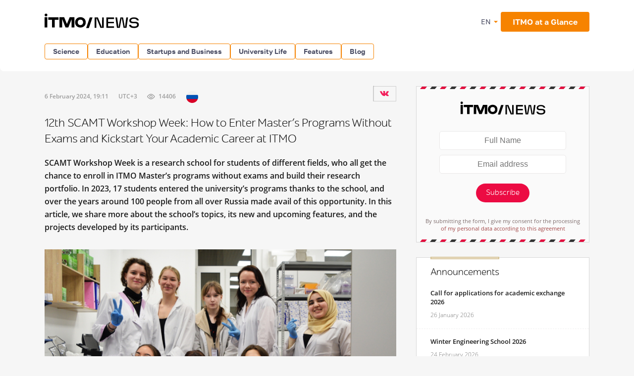

--- FILE ---
content_type: text/html; charset=utf-8
request_url: https://www.google.com/recaptcha/api2/anchor?ar=1&k=6LcqA9wUAAAAAKUixjuF6DwjPjdA8Fxc8LG798ED&co=aHR0cHM6Ly9uZXdzLml0bW8ucnU6NDQz&hl=en&v=PoyoqOPhxBO7pBk68S4YbpHZ&size=invisible&anchor-ms=20000&execute-ms=30000&cb=n8gfnbye0wxh
body_size: 49475
content:
<!DOCTYPE HTML><html dir="ltr" lang="en"><head><meta http-equiv="Content-Type" content="text/html; charset=UTF-8">
<meta http-equiv="X-UA-Compatible" content="IE=edge">
<title>reCAPTCHA</title>
<style type="text/css">
/* cyrillic-ext */
@font-face {
  font-family: 'Roboto';
  font-style: normal;
  font-weight: 400;
  font-stretch: 100%;
  src: url(//fonts.gstatic.com/s/roboto/v48/KFO7CnqEu92Fr1ME7kSn66aGLdTylUAMa3GUBHMdazTgWw.woff2) format('woff2');
  unicode-range: U+0460-052F, U+1C80-1C8A, U+20B4, U+2DE0-2DFF, U+A640-A69F, U+FE2E-FE2F;
}
/* cyrillic */
@font-face {
  font-family: 'Roboto';
  font-style: normal;
  font-weight: 400;
  font-stretch: 100%;
  src: url(//fonts.gstatic.com/s/roboto/v48/KFO7CnqEu92Fr1ME7kSn66aGLdTylUAMa3iUBHMdazTgWw.woff2) format('woff2');
  unicode-range: U+0301, U+0400-045F, U+0490-0491, U+04B0-04B1, U+2116;
}
/* greek-ext */
@font-face {
  font-family: 'Roboto';
  font-style: normal;
  font-weight: 400;
  font-stretch: 100%;
  src: url(//fonts.gstatic.com/s/roboto/v48/KFO7CnqEu92Fr1ME7kSn66aGLdTylUAMa3CUBHMdazTgWw.woff2) format('woff2');
  unicode-range: U+1F00-1FFF;
}
/* greek */
@font-face {
  font-family: 'Roboto';
  font-style: normal;
  font-weight: 400;
  font-stretch: 100%;
  src: url(//fonts.gstatic.com/s/roboto/v48/KFO7CnqEu92Fr1ME7kSn66aGLdTylUAMa3-UBHMdazTgWw.woff2) format('woff2');
  unicode-range: U+0370-0377, U+037A-037F, U+0384-038A, U+038C, U+038E-03A1, U+03A3-03FF;
}
/* math */
@font-face {
  font-family: 'Roboto';
  font-style: normal;
  font-weight: 400;
  font-stretch: 100%;
  src: url(//fonts.gstatic.com/s/roboto/v48/KFO7CnqEu92Fr1ME7kSn66aGLdTylUAMawCUBHMdazTgWw.woff2) format('woff2');
  unicode-range: U+0302-0303, U+0305, U+0307-0308, U+0310, U+0312, U+0315, U+031A, U+0326-0327, U+032C, U+032F-0330, U+0332-0333, U+0338, U+033A, U+0346, U+034D, U+0391-03A1, U+03A3-03A9, U+03B1-03C9, U+03D1, U+03D5-03D6, U+03F0-03F1, U+03F4-03F5, U+2016-2017, U+2034-2038, U+203C, U+2040, U+2043, U+2047, U+2050, U+2057, U+205F, U+2070-2071, U+2074-208E, U+2090-209C, U+20D0-20DC, U+20E1, U+20E5-20EF, U+2100-2112, U+2114-2115, U+2117-2121, U+2123-214F, U+2190, U+2192, U+2194-21AE, U+21B0-21E5, U+21F1-21F2, U+21F4-2211, U+2213-2214, U+2216-22FF, U+2308-230B, U+2310, U+2319, U+231C-2321, U+2336-237A, U+237C, U+2395, U+239B-23B7, U+23D0, U+23DC-23E1, U+2474-2475, U+25AF, U+25B3, U+25B7, U+25BD, U+25C1, U+25CA, U+25CC, U+25FB, U+266D-266F, U+27C0-27FF, U+2900-2AFF, U+2B0E-2B11, U+2B30-2B4C, U+2BFE, U+3030, U+FF5B, U+FF5D, U+1D400-1D7FF, U+1EE00-1EEFF;
}
/* symbols */
@font-face {
  font-family: 'Roboto';
  font-style: normal;
  font-weight: 400;
  font-stretch: 100%;
  src: url(//fonts.gstatic.com/s/roboto/v48/KFO7CnqEu92Fr1ME7kSn66aGLdTylUAMaxKUBHMdazTgWw.woff2) format('woff2');
  unicode-range: U+0001-000C, U+000E-001F, U+007F-009F, U+20DD-20E0, U+20E2-20E4, U+2150-218F, U+2190, U+2192, U+2194-2199, U+21AF, U+21E6-21F0, U+21F3, U+2218-2219, U+2299, U+22C4-22C6, U+2300-243F, U+2440-244A, U+2460-24FF, U+25A0-27BF, U+2800-28FF, U+2921-2922, U+2981, U+29BF, U+29EB, U+2B00-2BFF, U+4DC0-4DFF, U+FFF9-FFFB, U+10140-1018E, U+10190-1019C, U+101A0, U+101D0-101FD, U+102E0-102FB, U+10E60-10E7E, U+1D2C0-1D2D3, U+1D2E0-1D37F, U+1F000-1F0FF, U+1F100-1F1AD, U+1F1E6-1F1FF, U+1F30D-1F30F, U+1F315, U+1F31C, U+1F31E, U+1F320-1F32C, U+1F336, U+1F378, U+1F37D, U+1F382, U+1F393-1F39F, U+1F3A7-1F3A8, U+1F3AC-1F3AF, U+1F3C2, U+1F3C4-1F3C6, U+1F3CA-1F3CE, U+1F3D4-1F3E0, U+1F3ED, U+1F3F1-1F3F3, U+1F3F5-1F3F7, U+1F408, U+1F415, U+1F41F, U+1F426, U+1F43F, U+1F441-1F442, U+1F444, U+1F446-1F449, U+1F44C-1F44E, U+1F453, U+1F46A, U+1F47D, U+1F4A3, U+1F4B0, U+1F4B3, U+1F4B9, U+1F4BB, U+1F4BF, U+1F4C8-1F4CB, U+1F4D6, U+1F4DA, U+1F4DF, U+1F4E3-1F4E6, U+1F4EA-1F4ED, U+1F4F7, U+1F4F9-1F4FB, U+1F4FD-1F4FE, U+1F503, U+1F507-1F50B, U+1F50D, U+1F512-1F513, U+1F53E-1F54A, U+1F54F-1F5FA, U+1F610, U+1F650-1F67F, U+1F687, U+1F68D, U+1F691, U+1F694, U+1F698, U+1F6AD, U+1F6B2, U+1F6B9-1F6BA, U+1F6BC, U+1F6C6-1F6CF, U+1F6D3-1F6D7, U+1F6E0-1F6EA, U+1F6F0-1F6F3, U+1F6F7-1F6FC, U+1F700-1F7FF, U+1F800-1F80B, U+1F810-1F847, U+1F850-1F859, U+1F860-1F887, U+1F890-1F8AD, U+1F8B0-1F8BB, U+1F8C0-1F8C1, U+1F900-1F90B, U+1F93B, U+1F946, U+1F984, U+1F996, U+1F9E9, U+1FA00-1FA6F, U+1FA70-1FA7C, U+1FA80-1FA89, U+1FA8F-1FAC6, U+1FACE-1FADC, U+1FADF-1FAE9, U+1FAF0-1FAF8, U+1FB00-1FBFF;
}
/* vietnamese */
@font-face {
  font-family: 'Roboto';
  font-style: normal;
  font-weight: 400;
  font-stretch: 100%;
  src: url(//fonts.gstatic.com/s/roboto/v48/KFO7CnqEu92Fr1ME7kSn66aGLdTylUAMa3OUBHMdazTgWw.woff2) format('woff2');
  unicode-range: U+0102-0103, U+0110-0111, U+0128-0129, U+0168-0169, U+01A0-01A1, U+01AF-01B0, U+0300-0301, U+0303-0304, U+0308-0309, U+0323, U+0329, U+1EA0-1EF9, U+20AB;
}
/* latin-ext */
@font-face {
  font-family: 'Roboto';
  font-style: normal;
  font-weight: 400;
  font-stretch: 100%;
  src: url(//fonts.gstatic.com/s/roboto/v48/KFO7CnqEu92Fr1ME7kSn66aGLdTylUAMa3KUBHMdazTgWw.woff2) format('woff2');
  unicode-range: U+0100-02BA, U+02BD-02C5, U+02C7-02CC, U+02CE-02D7, U+02DD-02FF, U+0304, U+0308, U+0329, U+1D00-1DBF, U+1E00-1E9F, U+1EF2-1EFF, U+2020, U+20A0-20AB, U+20AD-20C0, U+2113, U+2C60-2C7F, U+A720-A7FF;
}
/* latin */
@font-face {
  font-family: 'Roboto';
  font-style: normal;
  font-weight: 400;
  font-stretch: 100%;
  src: url(//fonts.gstatic.com/s/roboto/v48/KFO7CnqEu92Fr1ME7kSn66aGLdTylUAMa3yUBHMdazQ.woff2) format('woff2');
  unicode-range: U+0000-00FF, U+0131, U+0152-0153, U+02BB-02BC, U+02C6, U+02DA, U+02DC, U+0304, U+0308, U+0329, U+2000-206F, U+20AC, U+2122, U+2191, U+2193, U+2212, U+2215, U+FEFF, U+FFFD;
}
/* cyrillic-ext */
@font-face {
  font-family: 'Roboto';
  font-style: normal;
  font-weight: 500;
  font-stretch: 100%;
  src: url(//fonts.gstatic.com/s/roboto/v48/KFO7CnqEu92Fr1ME7kSn66aGLdTylUAMa3GUBHMdazTgWw.woff2) format('woff2');
  unicode-range: U+0460-052F, U+1C80-1C8A, U+20B4, U+2DE0-2DFF, U+A640-A69F, U+FE2E-FE2F;
}
/* cyrillic */
@font-face {
  font-family: 'Roboto';
  font-style: normal;
  font-weight: 500;
  font-stretch: 100%;
  src: url(//fonts.gstatic.com/s/roboto/v48/KFO7CnqEu92Fr1ME7kSn66aGLdTylUAMa3iUBHMdazTgWw.woff2) format('woff2');
  unicode-range: U+0301, U+0400-045F, U+0490-0491, U+04B0-04B1, U+2116;
}
/* greek-ext */
@font-face {
  font-family: 'Roboto';
  font-style: normal;
  font-weight: 500;
  font-stretch: 100%;
  src: url(//fonts.gstatic.com/s/roboto/v48/KFO7CnqEu92Fr1ME7kSn66aGLdTylUAMa3CUBHMdazTgWw.woff2) format('woff2');
  unicode-range: U+1F00-1FFF;
}
/* greek */
@font-face {
  font-family: 'Roboto';
  font-style: normal;
  font-weight: 500;
  font-stretch: 100%;
  src: url(//fonts.gstatic.com/s/roboto/v48/KFO7CnqEu92Fr1ME7kSn66aGLdTylUAMa3-UBHMdazTgWw.woff2) format('woff2');
  unicode-range: U+0370-0377, U+037A-037F, U+0384-038A, U+038C, U+038E-03A1, U+03A3-03FF;
}
/* math */
@font-face {
  font-family: 'Roboto';
  font-style: normal;
  font-weight: 500;
  font-stretch: 100%;
  src: url(//fonts.gstatic.com/s/roboto/v48/KFO7CnqEu92Fr1ME7kSn66aGLdTylUAMawCUBHMdazTgWw.woff2) format('woff2');
  unicode-range: U+0302-0303, U+0305, U+0307-0308, U+0310, U+0312, U+0315, U+031A, U+0326-0327, U+032C, U+032F-0330, U+0332-0333, U+0338, U+033A, U+0346, U+034D, U+0391-03A1, U+03A3-03A9, U+03B1-03C9, U+03D1, U+03D5-03D6, U+03F0-03F1, U+03F4-03F5, U+2016-2017, U+2034-2038, U+203C, U+2040, U+2043, U+2047, U+2050, U+2057, U+205F, U+2070-2071, U+2074-208E, U+2090-209C, U+20D0-20DC, U+20E1, U+20E5-20EF, U+2100-2112, U+2114-2115, U+2117-2121, U+2123-214F, U+2190, U+2192, U+2194-21AE, U+21B0-21E5, U+21F1-21F2, U+21F4-2211, U+2213-2214, U+2216-22FF, U+2308-230B, U+2310, U+2319, U+231C-2321, U+2336-237A, U+237C, U+2395, U+239B-23B7, U+23D0, U+23DC-23E1, U+2474-2475, U+25AF, U+25B3, U+25B7, U+25BD, U+25C1, U+25CA, U+25CC, U+25FB, U+266D-266F, U+27C0-27FF, U+2900-2AFF, U+2B0E-2B11, U+2B30-2B4C, U+2BFE, U+3030, U+FF5B, U+FF5D, U+1D400-1D7FF, U+1EE00-1EEFF;
}
/* symbols */
@font-face {
  font-family: 'Roboto';
  font-style: normal;
  font-weight: 500;
  font-stretch: 100%;
  src: url(//fonts.gstatic.com/s/roboto/v48/KFO7CnqEu92Fr1ME7kSn66aGLdTylUAMaxKUBHMdazTgWw.woff2) format('woff2');
  unicode-range: U+0001-000C, U+000E-001F, U+007F-009F, U+20DD-20E0, U+20E2-20E4, U+2150-218F, U+2190, U+2192, U+2194-2199, U+21AF, U+21E6-21F0, U+21F3, U+2218-2219, U+2299, U+22C4-22C6, U+2300-243F, U+2440-244A, U+2460-24FF, U+25A0-27BF, U+2800-28FF, U+2921-2922, U+2981, U+29BF, U+29EB, U+2B00-2BFF, U+4DC0-4DFF, U+FFF9-FFFB, U+10140-1018E, U+10190-1019C, U+101A0, U+101D0-101FD, U+102E0-102FB, U+10E60-10E7E, U+1D2C0-1D2D3, U+1D2E0-1D37F, U+1F000-1F0FF, U+1F100-1F1AD, U+1F1E6-1F1FF, U+1F30D-1F30F, U+1F315, U+1F31C, U+1F31E, U+1F320-1F32C, U+1F336, U+1F378, U+1F37D, U+1F382, U+1F393-1F39F, U+1F3A7-1F3A8, U+1F3AC-1F3AF, U+1F3C2, U+1F3C4-1F3C6, U+1F3CA-1F3CE, U+1F3D4-1F3E0, U+1F3ED, U+1F3F1-1F3F3, U+1F3F5-1F3F7, U+1F408, U+1F415, U+1F41F, U+1F426, U+1F43F, U+1F441-1F442, U+1F444, U+1F446-1F449, U+1F44C-1F44E, U+1F453, U+1F46A, U+1F47D, U+1F4A3, U+1F4B0, U+1F4B3, U+1F4B9, U+1F4BB, U+1F4BF, U+1F4C8-1F4CB, U+1F4D6, U+1F4DA, U+1F4DF, U+1F4E3-1F4E6, U+1F4EA-1F4ED, U+1F4F7, U+1F4F9-1F4FB, U+1F4FD-1F4FE, U+1F503, U+1F507-1F50B, U+1F50D, U+1F512-1F513, U+1F53E-1F54A, U+1F54F-1F5FA, U+1F610, U+1F650-1F67F, U+1F687, U+1F68D, U+1F691, U+1F694, U+1F698, U+1F6AD, U+1F6B2, U+1F6B9-1F6BA, U+1F6BC, U+1F6C6-1F6CF, U+1F6D3-1F6D7, U+1F6E0-1F6EA, U+1F6F0-1F6F3, U+1F6F7-1F6FC, U+1F700-1F7FF, U+1F800-1F80B, U+1F810-1F847, U+1F850-1F859, U+1F860-1F887, U+1F890-1F8AD, U+1F8B0-1F8BB, U+1F8C0-1F8C1, U+1F900-1F90B, U+1F93B, U+1F946, U+1F984, U+1F996, U+1F9E9, U+1FA00-1FA6F, U+1FA70-1FA7C, U+1FA80-1FA89, U+1FA8F-1FAC6, U+1FACE-1FADC, U+1FADF-1FAE9, U+1FAF0-1FAF8, U+1FB00-1FBFF;
}
/* vietnamese */
@font-face {
  font-family: 'Roboto';
  font-style: normal;
  font-weight: 500;
  font-stretch: 100%;
  src: url(//fonts.gstatic.com/s/roboto/v48/KFO7CnqEu92Fr1ME7kSn66aGLdTylUAMa3OUBHMdazTgWw.woff2) format('woff2');
  unicode-range: U+0102-0103, U+0110-0111, U+0128-0129, U+0168-0169, U+01A0-01A1, U+01AF-01B0, U+0300-0301, U+0303-0304, U+0308-0309, U+0323, U+0329, U+1EA0-1EF9, U+20AB;
}
/* latin-ext */
@font-face {
  font-family: 'Roboto';
  font-style: normal;
  font-weight: 500;
  font-stretch: 100%;
  src: url(//fonts.gstatic.com/s/roboto/v48/KFO7CnqEu92Fr1ME7kSn66aGLdTylUAMa3KUBHMdazTgWw.woff2) format('woff2');
  unicode-range: U+0100-02BA, U+02BD-02C5, U+02C7-02CC, U+02CE-02D7, U+02DD-02FF, U+0304, U+0308, U+0329, U+1D00-1DBF, U+1E00-1E9F, U+1EF2-1EFF, U+2020, U+20A0-20AB, U+20AD-20C0, U+2113, U+2C60-2C7F, U+A720-A7FF;
}
/* latin */
@font-face {
  font-family: 'Roboto';
  font-style: normal;
  font-weight: 500;
  font-stretch: 100%;
  src: url(//fonts.gstatic.com/s/roboto/v48/KFO7CnqEu92Fr1ME7kSn66aGLdTylUAMa3yUBHMdazQ.woff2) format('woff2');
  unicode-range: U+0000-00FF, U+0131, U+0152-0153, U+02BB-02BC, U+02C6, U+02DA, U+02DC, U+0304, U+0308, U+0329, U+2000-206F, U+20AC, U+2122, U+2191, U+2193, U+2212, U+2215, U+FEFF, U+FFFD;
}
/* cyrillic-ext */
@font-face {
  font-family: 'Roboto';
  font-style: normal;
  font-weight: 900;
  font-stretch: 100%;
  src: url(//fonts.gstatic.com/s/roboto/v48/KFO7CnqEu92Fr1ME7kSn66aGLdTylUAMa3GUBHMdazTgWw.woff2) format('woff2');
  unicode-range: U+0460-052F, U+1C80-1C8A, U+20B4, U+2DE0-2DFF, U+A640-A69F, U+FE2E-FE2F;
}
/* cyrillic */
@font-face {
  font-family: 'Roboto';
  font-style: normal;
  font-weight: 900;
  font-stretch: 100%;
  src: url(//fonts.gstatic.com/s/roboto/v48/KFO7CnqEu92Fr1ME7kSn66aGLdTylUAMa3iUBHMdazTgWw.woff2) format('woff2');
  unicode-range: U+0301, U+0400-045F, U+0490-0491, U+04B0-04B1, U+2116;
}
/* greek-ext */
@font-face {
  font-family: 'Roboto';
  font-style: normal;
  font-weight: 900;
  font-stretch: 100%;
  src: url(//fonts.gstatic.com/s/roboto/v48/KFO7CnqEu92Fr1ME7kSn66aGLdTylUAMa3CUBHMdazTgWw.woff2) format('woff2');
  unicode-range: U+1F00-1FFF;
}
/* greek */
@font-face {
  font-family: 'Roboto';
  font-style: normal;
  font-weight: 900;
  font-stretch: 100%;
  src: url(//fonts.gstatic.com/s/roboto/v48/KFO7CnqEu92Fr1ME7kSn66aGLdTylUAMa3-UBHMdazTgWw.woff2) format('woff2');
  unicode-range: U+0370-0377, U+037A-037F, U+0384-038A, U+038C, U+038E-03A1, U+03A3-03FF;
}
/* math */
@font-face {
  font-family: 'Roboto';
  font-style: normal;
  font-weight: 900;
  font-stretch: 100%;
  src: url(//fonts.gstatic.com/s/roboto/v48/KFO7CnqEu92Fr1ME7kSn66aGLdTylUAMawCUBHMdazTgWw.woff2) format('woff2');
  unicode-range: U+0302-0303, U+0305, U+0307-0308, U+0310, U+0312, U+0315, U+031A, U+0326-0327, U+032C, U+032F-0330, U+0332-0333, U+0338, U+033A, U+0346, U+034D, U+0391-03A1, U+03A3-03A9, U+03B1-03C9, U+03D1, U+03D5-03D6, U+03F0-03F1, U+03F4-03F5, U+2016-2017, U+2034-2038, U+203C, U+2040, U+2043, U+2047, U+2050, U+2057, U+205F, U+2070-2071, U+2074-208E, U+2090-209C, U+20D0-20DC, U+20E1, U+20E5-20EF, U+2100-2112, U+2114-2115, U+2117-2121, U+2123-214F, U+2190, U+2192, U+2194-21AE, U+21B0-21E5, U+21F1-21F2, U+21F4-2211, U+2213-2214, U+2216-22FF, U+2308-230B, U+2310, U+2319, U+231C-2321, U+2336-237A, U+237C, U+2395, U+239B-23B7, U+23D0, U+23DC-23E1, U+2474-2475, U+25AF, U+25B3, U+25B7, U+25BD, U+25C1, U+25CA, U+25CC, U+25FB, U+266D-266F, U+27C0-27FF, U+2900-2AFF, U+2B0E-2B11, U+2B30-2B4C, U+2BFE, U+3030, U+FF5B, U+FF5D, U+1D400-1D7FF, U+1EE00-1EEFF;
}
/* symbols */
@font-face {
  font-family: 'Roboto';
  font-style: normal;
  font-weight: 900;
  font-stretch: 100%;
  src: url(//fonts.gstatic.com/s/roboto/v48/KFO7CnqEu92Fr1ME7kSn66aGLdTylUAMaxKUBHMdazTgWw.woff2) format('woff2');
  unicode-range: U+0001-000C, U+000E-001F, U+007F-009F, U+20DD-20E0, U+20E2-20E4, U+2150-218F, U+2190, U+2192, U+2194-2199, U+21AF, U+21E6-21F0, U+21F3, U+2218-2219, U+2299, U+22C4-22C6, U+2300-243F, U+2440-244A, U+2460-24FF, U+25A0-27BF, U+2800-28FF, U+2921-2922, U+2981, U+29BF, U+29EB, U+2B00-2BFF, U+4DC0-4DFF, U+FFF9-FFFB, U+10140-1018E, U+10190-1019C, U+101A0, U+101D0-101FD, U+102E0-102FB, U+10E60-10E7E, U+1D2C0-1D2D3, U+1D2E0-1D37F, U+1F000-1F0FF, U+1F100-1F1AD, U+1F1E6-1F1FF, U+1F30D-1F30F, U+1F315, U+1F31C, U+1F31E, U+1F320-1F32C, U+1F336, U+1F378, U+1F37D, U+1F382, U+1F393-1F39F, U+1F3A7-1F3A8, U+1F3AC-1F3AF, U+1F3C2, U+1F3C4-1F3C6, U+1F3CA-1F3CE, U+1F3D4-1F3E0, U+1F3ED, U+1F3F1-1F3F3, U+1F3F5-1F3F7, U+1F408, U+1F415, U+1F41F, U+1F426, U+1F43F, U+1F441-1F442, U+1F444, U+1F446-1F449, U+1F44C-1F44E, U+1F453, U+1F46A, U+1F47D, U+1F4A3, U+1F4B0, U+1F4B3, U+1F4B9, U+1F4BB, U+1F4BF, U+1F4C8-1F4CB, U+1F4D6, U+1F4DA, U+1F4DF, U+1F4E3-1F4E6, U+1F4EA-1F4ED, U+1F4F7, U+1F4F9-1F4FB, U+1F4FD-1F4FE, U+1F503, U+1F507-1F50B, U+1F50D, U+1F512-1F513, U+1F53E-1F54A, U+1F54F-1F5FA, U+1F610, U+1F650-1F67F, U+1F687, U+1F68D, U+1F691, U+1F694, U+1F698, U+1F6AD, U+1F6B2, U+1F6B9-1F6BA, U+1F6BC, U+1F6C6-1F6CF, U+1F6D3-1F6D7, U+1F6E0-1F6EA, U+1F6F0-1F6F3, U+1F6F7-1F6FC, U+1F700-1F7FF, U+1F800-1F80B, U+1F810-1F847, U+1F850-1F859, U+1F860-1F887, U+1F890-1F8AD, U+1F8B0-1F8BB, U+1F8C0-1F8C1, U+1F900-1F90B, U+1F93B, U+1F946, U+1F984, U+1F996, U+1F9E9, U+1FA00-1FA6F, U+1FA70-1FA7C, U+1FA80-1FA89, U+1FA8F-1FAC6, U+1FACE-1FADC, U+1FADF-1FAE9, U+1FAF0-1FAF8, U+1FB00-1FBFF;
}
/* vietnamese */
@font-face {
  font-family: 'Roboto';
  font-style: normal;
  font-weight: 900;
  font-stretch: 100%;
  src: url(//fonts.gstatic.com/s/roboto/v48/KFO7CnqEu92Fr1ME7kSn66aGLdTylUAMa3OUBHMdazTgWw.woff2) format('woff2');
  unicode-range: U+0102-0103, U+0110-0111, U+0128-0129, U+0168-0169, U+01A0-01A1, U+01AF-01B0, U+0300-0301, U+0303-0304, U+0308-0309, U+0323, U+0329, U+1EA0-1EF9, U+20AB;
}
/* latin-ext */
@font-face {
  font-family: 'Roboto';
  font-style: normal;
  font-weight: 900;
  font-stretch: 100%;
  src: url(//fonts.gstatic.com/s/roboto/v48/KFO7CnqEu92Fr1ME7kSn66aGLdTylUAMa3KUBHMdazTgWw.woff2) format('woff2');
  unicode-range: U+0100-02BA, U+02BD-02C5, U+02C7-02CC, U+02CE-02D7, U+02DD-02FF, U+0304, U+0308, U+0329, U+1D00-1DBF, U+1E00-1E9F, U+1EF2-1EFF, U+2020, U+20A0-20AB, U+20AD-20C0, U+2113, U+2C60-2C7F, U+A720-A7FF;
}
/* latin */
@font-face {
  font-family: 'Roboto';
  font-style: normal;
  font-weight: 900;
  font-stretch: 100%;
  src: url(//fonts.gstatic.com/s/roboto/v48/KFO7CnqEu92Fr1ME7kSn66aGLdTylUAMa3yUBHMdazQ.woff2) format('woff2');
  unicode-range: U+0000-00FF, U+0131, U+0152-0153, U+02BB-02BC, U+02C6, U+02DA, U+02DC, U+0304, U+0308, U+0329, U+2000-206F, U+20AC, U+2122, U+2191, U+2193, U+2212, U+2215, U+FEFF, U+FFFD;
}

</style>
<link rel="stylesheet" type="text/css" href="https://www.gstatic.com/recaptcha/releases/PoyoqOPhxBO7pBk68S4YbpHZ/styles__ltr.css">
<script nonce="N0LTM6YvC61qVXNSJD28cQ" type="text/javascript">window['__recaptcha_api'] = 'https://www.google.com/recaptcha/api2/';</script>
<script type="text/javascript" src="https://www.gstatic.com/recaptcha/releases/PoyoqOPhxBO7pBk68S4YbpHZ/recaptcha__en.js" nonce="N0LTM6YvC61qVXNSJD28cQ">
      
    </script></head>
<body><div id="rc-anchor-alert" class="rc-anchor-alert"></div>
<input type="hidden" id="recaptcha-token" value="[base64]">
<script type="text/javascript" nonce="N0LTM6YvC61qVXNSJD28cQ">
      recaptcha.anchor.Main.init("[\x22ainput\x22,[\x22bgdata\x22,\x22\x22,\[base64]/[base64]/[base64]/bmV3IHJbeF0oY1swXSk6RT09Mj9uZXcgclt4XShjWzBdLGNbMV0pOkU9PTM/bmV3IHJbeF0oY1swXSxjWzFdLGNbMl0pOkU9PTQ/[base64]/[base64]/[base64]/[base64]/[base64]/[base64]/[base64]/[base64]\x22,\[base64]\\u003d\x22,\x22w4zCisOgbMOlHQPDr3RWwo/[base64]/OVbDqwA2W2TDn8KAQ1xvwp12w5tbwoMRwoVbesK2BMOmw5ADwoQAC8KxfMOWwo0Lw7HDiVRBwoxvwoPDh8K0w5nCgA9rw6jCt8O9LcKtw7XCucOZw5Q6VDkMEsOLQsOqAhMDwqwIE8OkwpfDmw86IQPCh8Kowp57KsK0dF3DtcKaKmxqwrx/w5bDkETCsn1QBi3Cs8K+JcK/wosYZC5EBQ4eS8K0w6ltKMOFPcK6RSJKw5PDlcKbwqYJMHrCvhrCscK1OBlFXsK+LzHCn3XCk3doQQENw67Cp8Ktwr3Cg3PDncOBwpImE8KFw73CmmPCmsKPYcKgw4EGFsKWwqHDo17DszbCisK8wrjCkQXDosK7Q8O4w6fCtEUoFsKPwqF/YsOxdC9kfcK2w6olwoJUw73Dm10uwobDkk1vd3ccBsKxDhc0CFTDgXZMXzdSJCc3ZCXDlT/DsRHCjA/CpMKgOzvDoj3Do0l7w5HDkTYcwoc/[base64]/DlwfDisOCwojDk8ONw6LDri7DiR8Aw4LCjwbDh3Uzw7TCnMKhecKJw5LDm8OSw58ewrFIw4/[base64]/WHcfN8K0w6PDo8KXw5vDosODwoV2woEhAVodXx/[base64]/CuRvCh8OZw5vCncOMUBzCnAfDtH9Qwqlbw58YK1AAwovDpMKbeHZ4Y8O8w5dwMyIlwppKBzTCtVZMRcOcwodyw6FbO8OBbcKXVxERwofCnSB1Ngw3fsONw78ZXMKew4/CpH1+wqXCqsOTw5tRwo5LwovClcK2wrXCjcOHMEbDqsKaw49qwpFcw6xdw74/R8K5YcOuw5A5w78DH0fDkDzCq8KpE8OecTMdwq0cXsKfDzHCghVQQMOjBMO2ZsOLXMKtw5vDlcO6w6rCqMKOI8OJf8Osw6jCqVYewr7DghHDg8OxUG3CrG8fOsOcXcOdwq/CiQULIsKACMODwoBxYsKjZjgjBiTDlyIRw5zDhcKBw7J+wqoAI3xDPSDClGTDqMKjw7kICXBRwpjDrhDDo3QYaFs7VsKswqBoAkxvKMOPw7jCncOSVcKiw7dHMl8bJcOow6BvMsOnw7XCisO8W8OrCAhYwqvDhlnDo8OJBA7ChsOpWEsvw4zDqlPDiG/DllcWwrV8woYpw49rwpbCtSzChAHDtwhnw4M2w44aw6/Dq8KxwpbCscOVMnXDj8OSaTglw65/[base64]/[base64]/wqHDgCAObSJwwpPDh8O5wqFHw6vDinDDrFXDnQQEw7PClz7DqkfDmHk4wpYnC112wpbDqA3CoMOVw6TCsAXDssOqI8KxPsKYwpMqR005w6Rhwqo0azjDmnvCng7Cjj/CrXDDusK7M8OdwosUwo/DjG7DqMK6wpVZwpfDpsOeKFxKEsOtdcKdwr8hwpcTwol8EhbDllvCisOkZi7CmcOSck1Ew5tse8KMw7I1w7pnfVY4w4bDgRzDkS7Dv8OWDMOsXn/DtBE/acKcwr/Ci8O2w7fCo2hYey7CumXDjcO9w7nDtgnClTjCpsKMThTDhEzDtU/DtBPDj0bDgcK7wrEeS8OlfmzDrSt2GR/CqcKpw6c/wpwRTsOdwoknwrzCvsOZw4wzw6rDr8KDw6vCsFvDkw9wwo3DiDbCux4dSXpUc3EgwoxiQsKmwqR2w7k3woHDrxLDr0BKAnZRw77Cl8OzCxw/w4DDncKHw4bDocOuOirCucK3Rk7CvBLDuVjDqMOOw4bCrTFewrEnXjFoGMKhDUDDoXEWV0vDgsKywofCjcKPOQjDqcO/w6h6JMKHw5LDocO9w7vCg8K5c8Oawr0Ow68PwpXCr8Kow7rDjMKHwrXDi8KkwpXCgwFCFQPCp8O6bcKBD1dhwqFswp/CvcKYw5rDqxLChsKBwq3DugdQBVUIbHDCmUrDnsO0w6hOwqlGIcK9wojCl8Oew6I+w5FMw4I8woJlwqZqKcOABsK/[base64]/ChDzCuCnCmBVyw5gJTcOrwo3CohFVwpt5alzDhS7DhMO8JxEgw6YvYsOywpsaY8OCw70WGA7CtGzDk0N1wpXDpcO7w7Amw5suGiPDmsKAw4TDiQonwoLCtS/DhsKzL3lHw5VvB8Omw5RZBcOnQsKtbsKBwrTDo8KmwqgWOMKOwqgHVkHDiCQ3ZijCohd9OMKKRcO3ZScXw6wEwrvCscOxGMOswpbDjcKXUMOBSsKvQMKRwo/[base64]/[base64]/V0gyTjReajDDrX9Qwpt2w7/[base64]/CpQnCpsKUwoTDuA9+RcKSwo3DmhQjdcOWw7HDoMKOw5fDs0PCoBxeVcK4DcO2OMOWw4HDicKiUjQpw6DDkcOncD9wasObHnbCk1gAwqxkc2lPZ8OpYmPDjFjCkcOmLcKFXgrCukMua8OuTcKPw5fCu2VrYMOsw4LCksKmw5/Dsg1Dw5pcH8OKw7Y7LmXDsz94NUlPw6wiwosrZ8O7EhtcY8KpN0/Ckl4rUsKFwqAAw6PDrMKeUsOUwrPDlsOjwqlmOS3Cv8K0wpbCiFnCmk0Awrw2w6hdw7vDi0TDtMOkB8Oqw6ceFMK/RsKlwqxtJsOfw64Yw5XDk8K4wrPDqy/[base64]/DqSUlwrx9w71owrdzL8Kow7bDkcODI8Ouwr3CiATCkMK1SMOpwrvCjsOXwoPCqMK0w7howrsKw4NZb3fCuQzDnikNa8OUCsKkUMKhw6fChD1sw6pfXRTClgJbw4gEPT3Dh8Kbw5/DpMKQwovCgBJDw6fCpMOIB8OPw4gEw6QpBMKAw5Z0CcOzwoPDp3jCssKtw5PCuiE0J8KNwqR/[base64]/CqxzDhsOGGDzDpnZWwrTDvcKkwpU+JcO/K33CmcKyZzTCsHRIRsOgJsOAwrXDmMKFRcOeMcOTC1t1wqXDicKLwp3DrMKZHCfDuMOgwohzJsK1w4XDi8Kiw4Z4UA/[base64]/Zh94RMO/[base64]/DsK9w4PDm1Bzw6nDukTDrMKidgTDqlRVbm8uw6DCqnPCk8KfwrzCjHh8wrVjwogqw60EL0fDlivCnMOPw43DrMOyZcKOYDt/ZCfCn8KVHBnDvV4swoXCqnttw6wxFXg9XDd8woXCpMOOD1MowovCqkZbwoBawoXDk8OWdxHCjMKowpnCoDPDmDUDwpTCicKBLcOewozDl8OKwolXwodhNcObKcKeJcORwp3CrMO1wqPCnUnCp27DucO0QMKyw6/[base64]/DhCHDuzp/w4rCphZSw7NVWXgSw7gcw4VQDlrDg0nCuMK/wrHDoGbCtcO5NsOlGW9sE8KRGsO/wpbDqDjCp8OfO8KkHSHChMK3wqnCscKrXA/[base64]/[base64]/DrMOuwqTDknvCgxPCsnvCt2/CiMKaXGzCkEgyH8Osw4VQw7TDk2PDtMOzfFrDkUfCo8OcX8OzJsKrwpDCjh4Cw4slwrcwFcK1wplJwr/ComDDvMKVOVTCmj93ecOeGlfDuCobCFsdS8Krw6zCmcOpw4EgK1nCgcKKRxRiw4g1DXTDgGrCi8K/TMKZdMO1ZMKew4jCiRbDlVzCpsKDw7lIwothFMKOw7zCsCTDgknDoHDDpk/ClxzCn0bDqjkEdGLDjH0raE1dF8OrShDDhsKTwpvDucKDwrhow7Qww6zDg0XCnm9fc8KNHjsCdEXCpsO9DTvDjMOSwqnDhBZgIR/CssKNwrMIX8KGwoQbwpsCJsOwSy8lPMOtwqp3Z1xuwrd2Q8OVwrFuwqd6EcK2RgvDi8KDw4czw5DCjcOGV8KawpJkccKCcl/CoV7Cin/[base64]/CtHQQwptOJMKOw5XCgcKmw5TCpsOrQg3DoMODHxzDpBdYBMKuw6Ewc29YJwsow4ZEw7cNRWIlwp7DvMO4Tl7Chjlaa8O2a2TDjMKEVMOiw5cBNn7DrcKZR17ClcO8H1lBJ8OECMKkI8K4w4nCiMKXw5BtUMOMAMOuw4YJaGjDjcKELG/[base64]/wpYzQ0zDk3dYw5zCicO/woUJwrPCi8OswrHCmMOBN3LDkjTCni/DpsO5wqdoNMOHU8Klwpk6JBrCnjTDlEY0w6MGASTDhsKsw6TDpk0eOAUewqxVwpslwpxePR3DhGrDg1hnwoRyw4Ybw610wo/[base64]/DpcObwrnCnsKiIsO6w4/CmzjCqcKkwpAUOsKGJ1MkwoDCvMKuw4zCgFjCnWVYw6TDpEpFw7ZZwrnDh8OgLyrCp8OGw5JSwqDChXAlAxrCjzDDmsKsw6jDuMKWF8Kzw4lYGsODw7fCtsOyRyXDh2nCtVR4wr7DsS/CuMKKKjlPJ2rCk8O+XMKnYCTDjTHCnsODwrYnwobCqyLDlmgqw6/DgiPCkCXDnMOrcsKUwo/CmHMNOWPDrnUbCcOVU8KXZnN4XjrDhhcMTUPCjSYAwqR+wpHCsMOZacOywq7CuMOdwprCp1lwNcKuGGnCtiBjw5bCg8OlQFYtXcKtwrAVw5UuLA/DjsKgUcK4am3CoULDnsKUw5lQB3gkUmNuw7J2wp1cwpTDq8K+w4XCnDvCsAJTTMKIw6ckKDvCu8Opwo5vcCpFwo0rfMK/aQ/CtBgRw5zDtgrCt3I6f00TMxTDkSMgwrvDjcOvADFwCcKfwqd9fcKAw7DDmWIQOE0we8OjbcKqwpfDrMKZwpo0wqjDpyrDhsOIwrcnw5Mtw6QfGDPDvXI1wprCqWfDq8OVXsKmwo1kwrDDusOETsOCTsKYwphaI0PCkxxTGMOpdcO/HMO6w6okOzbCv8OtTMKyw5LDqsObwpIrLg9sw7fCh8KBOMO2wrcET2PDlATCrsOgRsONLmEvw5/Dj8Kyw4c/GMOXwrZPasOgw4FNfcO6w6pGWcKUYjUzw64aw4vChsKHwrvCm8K2CMOKwofCmmJqw7XCkCnCqsKXesKCEsONwokrOcK/BsKCw5YgU8OOw7XDt8KgZlcgw7IgIsOLwowZw75WwrbDjTDCtGzCq8K/[base64]/[base64]/DtQIcO8OQw51ew6Ruw7ZlwpXDn8KlV1DDuMKAwpHCswnCosKpQMOkwpxvw6PColfDqsKbDMK1RldhOsKDwpXDlGBVXsK0S8OLwqZcYcOVIFIdIMOqLMO5w6HDgR9sYkMCw5nDicK6Y3bCr8KLw6HDmgPCs2bDrQ/CtjAawqHCtsOQw7fDkDUIIG5KwrRQScKSw6gqw6rCpG3DjjfCvltHTXnCsMKvw5nDrsOkTyDDgWfClFfCugvCtcOqHcKRNMKqw5VXIcKRwpNOUcOow7U6Z8Opw51MfHpmLV3CtsO6Cw/CiSbDjHfDlwTDmGRDMsOOSlAdw6vDi8KFw6NCw6p9PsO8YzPDmWTCusKlw7JLb03DisOcwphka8ODwqfDpsKnPsO1wq/[base64]/[base64]/DkMKjMV7DvyB+F2BIJsKrFsK7VMKRw67Dsj7CnMO6woDDpFA4Sj92w7fCrMKwIMKzO8Kkw4oXw5vCh8KHPsKTwocLwrHDkiwwFAlXw6XDiQ8bFcO5wr8EwoLDj8OFTBV/O8KgFQDCjmDDqMOGJsKFNBnCnMONwpTCkBjCrMKdQhoCw5t/[base64]/[base64]/DsF7CucKHMVhBwoopw4LCmEfCtcOcw5BIwrxAPMOtwrHDi8KYwo/[base64]/Cm8ODw6kIbsKywq1SZTMFwqgHwpkFUMKEwojDikDDi8Onw5vCn8OMD35IwpA/wrDCscKvwoAFGcKmPVHDr8O4w6DCscOBwpHCgSjDnB7CmsOdw4LDt8OJwoIEwrZGYMOQwp8Ewo9SX8OqwrkTUMK0w4J4acK4woF8w7suw6HCnAfCpU/[base64]/Dj3ZxXcOcDQHCjh7DoMOZw7oBGWhJw60nfsKRU8KYGEwnHjXCp2PCo8KqB8OOLsO6Hl3DksKzf8O/[base64]/wqHCmMK7wqVkbTTDu8OVKitxBFBIwrDDvRBCw7XCrMKZVMOvD0h/[base64]/CsMOzS8O+w4YvZ8K+woUdw7zDucOaw7VYX8KcM8OVJMODwocGwqlzw4F9wrfCgSdRwrPCgsKEw7JaIsKZLjzCicKVUSfCl3fDncO4w4HDsys1w6DDhsOwZMOLSsO2wqYtQ1tZw7nDj8O1wps3UkjDjsKow4nCmmVuw4/Dp8OkdlTDmcOxMh7CmcO8NT7CgnccwonCsyTCmkpXw71tS8KrLWBqwpvCgMOQw5HDtsKOw4jDimFNbsKjw5DCt8KVHWFSw6PDgk5nw4bDnkVuw5jCgsOaFkfDom/CicOKEEZow7jCuMOsw78lw43CnMOawr9/w7TCiMOFAlJbSlhQNMO4wq/Dp3k5w7UPE0/DgMOaTMOGOsOZdwZvwpPDtxxFwrzCiTvCt8Oow6sxPMOgwrh/bsK5cMOOw7AIw5/DrMKEdw/CrsKrw4XDl8KYwpjCmsKbeRcYw7oKel7DnMKWwrvCjMODw4nCgsO2wqfCvQ/DuF5twpDDhsK7OyV+cWLDrTlqwr7CtMKLwobDklPCp8Kuw5JFw4zCiMKhw7xMe8OswqrCjhDDsDTDpnR6QBbCiksfIDcqwpFha8OicGUFYinCj8OBw41dw71dwpLDjVzDjnrDjsK/[base64]/DmFI9ccKpwoTClMK1wr5CwoJKwrLDrsKTwrLCrcONLsKIw7DDk8OXw6woZi/[base64]/MT8FwobCmGlxHcOswoHDqMO0wp7Co1rDiMKCU2p0wrTDkDNYPcO0w5hHwovCocKvwr1hw4tkwqzCr0hLVTTClcOnEwlSw4bCncKXOBZQwoDCqHTCpFoGFDLCl2sYBxPDvnPCpD4NGm3Co8K/w5fCoRTDu3AsFMKlw5smE8KHwroowobDg8OFHBwAwpPCvQXDnB/[base64]/DtmdBQ8O4eE/DkU/DrEIFH8OHNQbDncOOwr7CvHkCwo3DgipLPMOPLAciRmzCgcKswr1MexnDusONwpjCkcKNw7kNwrXDhcOew7fDnGLDsMK5w5LDhyjCosKtw7DDscOwLF7DicKUOMObw4ocZ8KsHsOnPMKTF2ogwp8eDMObPmzDg2jDujnCpcOuZg/CrG3CsMOiwq/DgELCj8OFwo4eZzQKw7Vxw6sgw5PCg8K9fMOkG8KPOE7CvMKCFMKFRQt/wpXCoMKywqXDoMKBw7TDhMK0wplTwo/Ct8OSY8OtOsO7w7tNwqsHwo0mCGPDmcOKccOlwooXw7pPwrIzM3RFw5BGw6t5CMOLWlBOwq3CqsOuw5zDvcOrUyPDiBPDhhnDm2XDoMKDEsOOEyzCiMO3FcORwq1lNB/[base64]/Dmh49w4ZbYFnDkcOAKERhwpl1w4jCk8O3w4lCwrDCjcOIasKuw4NMRR50GxlvYMKZE8OYwoc4wr8bw6tCRMOVfw5CFSdcw7HDry/Dr8K7PlIOemw9w6XCjHtZaWBHAGLDt27DlQ8CawM8woXDhFLCuw9AY3snV101QMKfw40ZUybCncKMwrELwq4IYsOBJ8KxNidKH8O6wo0BwptQw7LDvsKOasO6S0/DmcOnOMKcwobCrSJcwobDsVXClzjCvsOtwrvCt8ONwptkw6gzDAcCwo8kfDVMwpHDhcO+LMK/[base64]/fMKNw4nDsnLCjMKGDWrDvW/CmiPDjk/DlsKdw7B+wrnDvz/DhkJGwqw/[base64]/Dm8OewrjDk8KJFyt9I0pPKlgBM8OCw7bDmsKuw7pbIkUtPcKlwrAfR3vDi1ZCX2bDuwZTNnYfwovDvcKwKRtuwqxKw4tzwqTDukDDqMKnO0bDnsOAw5RKwqQ/wpsJw4/CnA5FFcONb8Kzw6RqwooVXMOTUQECGFbCuQXDq8OQwr/DhX1Qw5HCqWTDnsKbFxbDk8O6JMKmw4AYB2fCmngJWEbDs8KOQMO2wr06wrd4Kipcw7PCgMKYCMKhwplCw4/CiMOqUMOGdBgiw6gESsKPwqDCqzvCgMOGV8Omf3vDp3leNsOkwpMHw7HDt8OnKUhgBWRjwpROwrcgP8K7w50RwqHCkUZFwqXCuF80wo/[base64]/CssO3wqV8OsKnNnPCqcOyK8O8ai/CswTCpcK+eRtAJhPDnsOAT2/CmcOBwqXDmynCvhvDksKGwr1vKGM1M8OdNXxCw4Qqw541UsK0w5lhUWTDs8Omw5fDkcKyIMObwqFlXArDi3PCoMKjDsOcwqXDhMK8wpPDpMO8wpPCnzVswrIsYG/Ck196J1/DvmbDrcK/w5TDtjARwrI0woAxwpA/FMK7QcOTQBPDhMK3wrBCJxoBfcOHKmMqBcKDw59hesOwI8OTSsK7dCHDi2BpbsKjw6hGwpvCisK0wqnDncKpZAkRwoViF8Ouwr3DvcKxLsKHAcKKwqNAw4RKw57CpFXCuMKtTWACbVjDp2HCi2kgaiNMW3nCkQ/DoEjCjMOrcyA+XcKjwoHDpErDnDfDmMK1woPClcOIwrx5w5EyK3PDuXnDpTvCog7DtxbDmMO6AsKzCsKNw5TDlHYuX37CpMOkwrFxw6J5ZDnCtRceCBJRw68/Gjtvw5IgwqbDrMO2wpZ6TMKBwqNlLxpJZHrDhMKeEsOTVsK+RAd3w7NebcKuHX5twoAIwpU6w6vDoMORwo4tYCPDmcKPw47DnAReDEgCbsKTNF7DsMKYwpoDf8KLYHgXCMOLf8OBwpxiWGE5XsOgTm/[base64]/CsMOxwrnCkcOIwpdqwpd/[base64]/[base64]/OSHClwnCvsOzOUkLw5lMMsOBIMKOccOywpFzwp3DhkJXHB3CujJbVBNww5BtNhPCssOjDEnCkmkUwpE1J3M/w4XDq8KRw6XDicKZwo5wwpLDgFxhw4XDsMO7w6HCvsOBQil3RcO1Aw/DgcKLRcOLbC7CghQ4wrzCtMOuw4LCkcOVw4kKfcKfDhTDjMOIw4wjw4PDthXDl8OhTcOMLcObDcKyexhWw5Z4LcO/[base64]/[base64]/[base64]/w63DjENaw47DnsOWN1TCjMKxw4DCgRg5elhUw5ZfJMKycnzDpAjCtcO9c8KUA8K/wpbDgxPDqMOhZcKJwpTDvcKaC8Otwq5Aw6zDpApZcMKPwqtoMDLDoUrDgcKewrPDkMO6w61iwoXCnkR5HcOFw6d0woliw7ptw77CocKXMMKrwpXDtcKQBzlrVBzDoBNPAcK2w7YtM3AzR2rDkgbDrsKhw7QII8K/w6VPVMOOw6DCkMKcfcKBw6txw55tw6vDtEfCunbDmsO0CsOhV8OvwqvCpEd0SSpgwpvCj8KDbMO9wqFfKsO7eW3CkMKcwp7DlS3Cu8K4wpDDvMOJIcKLKSJ7OsKvKiMVw5RLw7HDtRh/wqVkw4sDagvDvcOzw75NN8KlwpfCvS1zfsO9w6LDokfCkAsBw74fwqo8J8KldXwdwq/[base64]/BsOww4bCpcOnwo3CsmJzLn4pFm1AXsKGB8O/w5bDi8O2wqNjw7LDv0oZP8KRRw5zK8KBdmJIw5w/woN8KcKWdsKoOcKddcKYAcKgwopUfi7Dl8Kzw4E9YsO2w5Avw7nDjmTChMOGw6TCq8KHw6jClcOHw4gewrpsW8OBw4R9WE/CusOYLsOXw74OwpbCmQbCvcKrw5jCpQfCt8OWMw8Cw6bDjQksXjoNSTpiSx8Bw7jDgF11J8OjbMKcCHo/RsKYw5jDg0oXRU7Ci1pcB2R3AGLDgWfCkibCrgTCt8KVK8OQU8KXMMKmecOQUmAeHQplQMKUP1Alw7jCs8OFYsKPwqVTw7g5w5jCm8OywooYw4/DhWrClsKtMMKhw4kgNSoUYiDCuDxdBQzDq1vDpiMTw5gbw6/CsGEyQ8KJFcKtfsK2w53ClW10CFzDkcOAwrMPw5V7wrzCjMKawpFqVE0oMMOiJMKJwrlIw4tAwrBUZ8KKwqVsw59RwoQvw4/[base64]/dsKnET3ChcKtwqLDl8OtfcOGFCjDjcKZwqTCkgHDpcOdwqBvw70mwrnDqMKpw4QZFjkiaMKhw7Z4w6TChlZ8wp0udsKiw6Y7wqMoD8ORVsKHw7/DlsKzRsK3woQ2w5TDqsKlIzcJa8K3KAvCvMOxwok6w7lvwpVawp7DhMOmXcKnwo/Ct8K9wpEBbXjDpcKfw4LCt8K4QiBgw4zDqsK6G33Co8Okw4LDjcOBw6zCssO4w7VPwpjCh8KVPsOJUMOSAT3DtlPCksKAZATCscOzwqfDlcOBBEsdFXotw7RKwrxuw61Kwpx3VU7DjkzDoCLCgk0nVMOzNAohw4sBwp/[base64]/Dsl3DvwrCkW3Cuk7DpsKtBGHDmzFoIUnCocOowr3DjsKLworCtsOmwq7DkDFWYBlvwoXDhxZ1bEUdPQdtXcOTw7HCmB4Wwq7DgjJrwqpDYcK7JcOfwqvClsOoXgXDgcK9Klwawp/DiMOHRgEEw45/N8OWw5fDssK4woMzwopZw6fCt8OKR8OqHz9FbMK3w6MPwojClcO7R8KNwp7Cq1/DpMOoEcO/Q8Kjw5lJw7fDszBkw4bDmMOnw63DrHLDtcOUeMOtKFdmBSotcxVDw7FWcsOQKMK3w7TDu8Oyw6XDnnDDpcO0HzfCq3bCsMOSwr4wFSERw717w51nw4DCgMOWwoTDj8KVfcOUIyYHw74swrRQwoA/w5rDrcO5Qz/CmMKWfkzCry3Dry/CgsOHwrzCiMKcYsO3T8KFw55oG8OaAsK7w4wxeCLDo33CgMOEw5PDhUEDOMK2w6YLQmU1ZxgwwrXCl3XCqkQEN0fCrXLCpsKrw63DucOuw5nCrURqwoLDhnXCs8Oiw5LDimpFw6lgA8OLw5XChUZ3wqzDtsOUwoNAwqTDoHDDsFjDt2/CusO3woDDohTDicKsYMOMaADDoMO4ZcKPDyVwQsK+WcOhwozDjMKRW8K/wrDDk8KLWsOew7tVw7TDjsKOw49gCCTCoMKpw4h4aMOOZmrDmcOpEArCiDYyM8OWQGfDqzI8BcOcNcO/Y8OpfV4mQzAuw6fDn3IZwpJXDsOmw47CtcOBw7ZCw5Vjw4PDpMOLOMOPwpltMALDo8OpO8O/[base64]/DlsKqWsKsEMO3w4DCgAfDs1PClT7Cq8KmwoHCqcK7BHfDm3FCccOiwoXCgFtbXSFYIWNWT8OQwoxPDEAZImwyw50Ww7wLwrRbLMKsw7g+BcOLwoEjwqTDgcOnR1IOMxrCiyZCw5vCocKnKEIiwodwBsOuw6HCj3nDqRoEw50NEsOKXMKqOC/Dvw/CjsOmwp7DocOfYTkCQ29Cw6YEw6Epw43DhcOcAWzCv8Kfw61ZbyBnw5RCw4HChMOdw4I8XcOFwr3Dhm7CgXEYLsO2wok+GsK4VRPDi8KEwp4uwq/CgMKkHDvDvsOvw4Icw5Qsw4XClTYkYcOAJRVzAmzCqMKzelklw4PDqcKuBMKTw7zCkjRMXsKQccOYw6DCuFhUamXCiSZ8dcKKAMOuw5pdPz7CjcOuDzhWXwJsUT1GFMOgPn/DvwDDtFkcwprDvV5Jw69GwovCm2PDsglzCEDDusOsbH3Dj3stw6DDnRTCq8O2fMKfLSFXw7HDnkzCkwt8wr7Cp8OZBsOpDcKJwqbDn8OyXmF8K2TCj8ODBBLDucKFSsKhVcKlEH7CvlFTwrTDshnChmLCrTI/wqfDrcKYw43Dth91HcOEw6oqcBoZwqMKw5IiDsK1w6UTw51VJSplw41BbMOHwoXDl8Ojw6pxGMO6wqnCkcOYwrB4TCDCpcKvFsKdSivDqRkqwpHDrjHCtwBGwqrCp8KYE8KBJSLCicKPwrY5LcORw7PDpXM/w7YZYMKVZsKxw4fCn8O6NcKAw5RwEcOcfsOpE3BUwqLCuhLDiADDkW/Cp0TCtyF4W2oBbExZwrTDgMObwr1idsKtbcKIwrzDsVLCvMONwo8oG8OuRHAgw4x4w51bPcOiJXANw4srScKRa8OBDxzCvH0jdMOzfTvDhmxDHsKyQMK6wpMINsO/VcOgQMOMw4E5dAFNTxXCjBfClm7DrSBbKxnCusKfwq/[base64]/DmBrCjMKhwrMCaMKxa8OMTMKuMcOnwoPCjsORw7x7w4tdw654Sm/DpHHDgMONScOYw5gWw5jDikzDkcOsAmE7FMKVNcKUC0nCt8OnFzIaLsOFw4YNIk/DjAwWwroUaMOtA3U1wp3DmlHDjcO9wqxoE8OnwpLCkmsvw5hSUsOfFx3CnQXChF8KWCPChcOCw6HDvBUeaUMtJMKVwpBwwrVOw5PDim85BS7CkDnDlMKwXiDDiMOPwrp7wo1Lw5U4wq1PA8K+MTEAQsO6wprDrmI2w6zCs8OKwr9tYMOIeMOIw4c/wpLCjxHCl8KJw53CnsOHwop6w5vDicKgbx9Yw7DCgcKYw7UpUcORUigQw5xjTkLDicOrw5JlAcOUTiwLw6HCsHN/W3Z6A8KNwrnDrl9Lw5ULf8O3DsONwo/DpWHChCnDnsODWcOzUh3DpsK2wpXChkkKwoB1w44fNMKKwogiSD3CuUoEfmZCaMKvwrzCt2NIf0E3woTCtMKKX8O2wo/DpTvDtXrCpMOGwq4nQSt1w4YKMcKcCMOyw5DDgFgVY8KQwodWScOEwo7DuDfDgXXCgEYqWcOqw6pwwpgEwqV3XgTChMOMViQpHcK4D3kOwp8CCFbCkcKuwokzQsOhwrs7wqjDqcK3wp83w5PDrRDCtsOuwpsPwpDDkcK0wrhawrktcMOJP8K/OgFMwrHDncOTw6LDoX7ChhgzwrjDl2MmFsOgDl4Zw7otwrpJKjzDpThaw41QwpfDmsKSwr7Cu25oG8KQw5vCuMKOPcK9KsOtw5RJw6XCqsOgasKWa8OvRsOFQy7ChEpMw7TDtMOxw7DDuCTCq8OGw41XE1rDgntVw4tfegTCon3Dh8KlaXgtCMKQK8Kfw4zDhh9bwq/Chy7CpxPCmsOFwoMieWTCu8KoMSZzwqkcwp8Iw6zCvcKjbQp8wprChcKvw5Y+QmTDgMOZw7vCgwJDw63DksKsGR1vdcOJPcODw6LCjR7DpsOcwoHCqcO3BMOcQ8K6KMOow6nCtG/[base64]/SGBTaTsHwpvDmQLCvG/CnmPDncOHJ8OiwrHDtg7CjMODdhrDskdow4Q1HMO8wrzDnsOeFcOXwqDCo8OkHnPCmiPCsgzCu1PDhFogwpogH8O5bsKIw6EMW8KpwpLCicKuw7gVJE7DmsOZAQhpGcONa8OPfQnCoEXCrcO5w7EjN2zCki1PwpQHSsKyK1h/w6TDssOoB8KOw6fCsh1mVMKxA0YzTcKdZGbDqMOIYVvDhMKrwpQeNcKfw5bCpsOxM39UaCnCnQoGacKdMxHClsOuw6DCkcKVHsO3w5w2RMK9aMK3bzUaVzbDnDJhw5JxwqzDjcOhHMO/dsOTWHRveATDpSMAwqjChEzDuTtmbkI0w4teVsKiw6x5di7CsMOzVcKWXMObCcKlfltgSg/DmXPDp8OKUMKOc8OSw4XCnxLCn8KnYyRSLHXChsOyW1lRGi4AZMKLwpzDlkzCtDPCnk0Xw40hw6bDiBPCs2pzIMOJwqvDkh7DtsOHbj/Cln51wpTDkcKAwrtZw6prU8Klwo/CjcOoLE8ONQnCjX4MwoI5w4N4FMKdw5HDssOJw7wdw4otbCE/c0nDksKzAS/[base64]/CkcKKw7N2USLChMOdwpQWZcKQeyxDNcKPBCMyw4VzKsONDC53TMKCwocGOMK2RhjCkHsAw6V+wp7DjsO3w6vCgWzCgMKkMMKiwrvCuMK2enTDl8K/woXCjkHCs3hBw73DiR0kw6hIeTrDk8KYwoDDoRfCjm/CucK1woJZw4Epw6gGwoQbwpPDhBECD8OLZMOCw6PCvzwrw6piwop7L8OpwrzCjzzCgsODN8O8YcKswoDDk1bDjjBCw4/[base64]/wqIxwqtYw5vCkMOTw7oYYsOTw64ieG3DkcKqw408woMtacO3wpFHJsO/wp/Cm2XDqW3CqcOxwpJueGsIw4R4QsO+YyIzwo81AcOxwpfChmB7H8KracKSRMKcOsO1EC7DvH7Dg8KOJ8KrIl4zw5VEICTDg8KHwr4pccOGMcKiw6HDkijCjSrDmQNpGcKCKsKmwrnDjmHCsShJcTnDqD4Hw7tRw5lyw7HCskDCisOFMxDDkMOQwoloLsKswo/DlErDvcONwoEWw5lFB8KgI8KDIMK8eMKvHcOxbBXCmUbCnMOLw5zDpyTCowQ/w586BFLDq8Ozw4nDvsO7d3LDgBvDssK7w6bDhFRYW8K1wot6w5DDmX/DnsKKwqAcwqo/[base64]/[base64]/CjsOZw6hLK8OENULDrEnDhmMOw5h4Y8OiDhttw6lZwqvDtcO+wp1bdE8ew6s3XF3DmMK+RhQUZld7VGNLch1twpRlwo7CsCgzw50Mw5tHwrYBw7kKw6Y7wqcsw5rDrwzCqApIw6jCmRlIAzwFXH8mwoBtKUI7VW/ChMOQw6/[base64]/Ct3NzAHrDkcOnNhw2wqwMwpRZfxDDkRXDpsK3w6AHw7nDm3Jjw4w3wp5tCGLCjcKqwq4cwps0wpNUw7dhw5R8wpM4TgUcwrvCh1vCqMKQwrbDpkN7O8O1w7bDlcKQbHEKHhrCsMKxXHjDscKkZMOcwpbChyYlIMK/w6J6C8Ouw6YCbcKjI8OGf0N7w7bDh8OawrLCo2sDwpwKwqHCtzPDncK6RWYyw4QKw7gVXR/DmMK0b2TClm4QwplSw6kCEcOaTms9w7rCtcK8GMKOw6d6w6xCXypaUxTDsF0FWcOuPjjChcOrfsKwCl0ZdsKaPsOXw6vDgi/DtcK2wr4Nw6ZZLFhxw7HCrCYbG8OQw7cXwrPCjMKGLUc0woLDkB9+wr3DkQdoLVnCrHTCuMOMdkROw4jCrMOsw7cCwq/[base64]/w4MFS8KWCAQfKcOmR1nCszzDrsOPcBcOYsOeQToDwoN7YW/ChEoQNFPCuMOMwqgcFWLCrXTCvk3Dqi4Uw6hIwoTDt8KDwonDq8O1w73DvU/CuMKgGWvCnsOxOcKbw5MbF8OOSsOpw5QKw4oKKj/DpFPDjXcFd8KSIkjDmxbDgVkidQJwwrpew5FwwpJJw43DrWXDjcOMw4EOcsOSGkHCiDxXwq/DkcKHQWtKdMOBGMOFRGXDl8KOGg5pw4omFsKYcsKmGAtic8OJw5HDgn9fwqQ7wqjCrlfCvQnCqW8MIV7Ck8OPwrPCg8KKdUnCsMKuTBYVRyEAwpHCrsOyRsKCNTLDrMOlFRMbdyQfw5cUf8KSw4PCqcOTwp5CYsOwODE3wrrCjzl/UcK1wrDCol8nFg1jw6/DpMKEKcOuwqvCgAZjB8KyHFXDoXTCoFsYw4sFFMKycsOxw7jCohvDgFcVMMOuwqxrRMK7w7nDtsK0wox7emMew5PDs8OiT1NFEzPDkg0NdcKcVMKNJ0Vgw7fDvgLCpcK5fcOwasKYOMOZasK/KMOswo5YwpJ+Oy/[base64]/[base64]/w7BWFRkJwrvCqxDChRVNw7jDlmPDqlPCtG8Dw6Q3wojDrXhJCk7DjUvCtcKmw7R9w5tTB8K4w6jDnmbDmcO5woJfw5vDr8K+w6nCuAbDlsKlwrs4ZcO2Sg/ChsOQw6FXUHhVw6xaUcK1wq7Cgn7Cr8O8w53CiBrClMOxck7DhTHCviPCmzNtM8KxfsKvZsK3UsKXw55xQsKubRVhwptaHMKBw5/DuRgJGCVdaVsgw6TDucKyw5oeUcOyGDMqcwBQLcK9L3d+KnthKQ53wqhqXMORw4cxwqDCqcO1woxyQwpKIsKCw6h5wqDDucOKbcO+X8OVw5bCkMOZA0Ubw53Cm8KNOMKGS8KawrLClMOqwp5hb1s/[base64]/CiSjDmAHDuxfChw\\u003d\\u003d\x22],null,[\x22conf\x22,null,\x226LcqA9wUAAAAAKUixjuF6DwjPjdA8Fxc8LG798ED\x22,0,null,null,null,1,[21,125,63,73,95,87,41,43,42,83,102,105,109,121],[1017145,188],0,null,null,null,null,0,null,0,null,700,1,null,0,\[base64]/76lBhnEnQkZnOKMAhk\\u003d\x22,0,0,null,null,1,null,0,0,null,null,null,0],\x22https://news.itmo.ru:443\x22,null,[3,1,1],null,null,null,0,3600,[\x22https://www.google.com/intl/en/policies/privacy/\x22,\x22https://www.google.com/intl/en/policies/terms/\x22],\x22yILJAKv+jyCgatGcGNBi3CXJJ6sq33awJzj7Og+IiDM\\u003d\x22,0,0,null,1,1768622329791,0,0,[211,149,160],null,[112,143,251,215,202],\x22RC-tNH7QS2cyX6lOg\x22,null,null,null,null,null,\x220dAFcWeA6A7gMUnYMbHcj8fg6gtS4c1jE1FvVXZb4h6_aBd6SmfJV7yevaLN3-CNJf9PXvQhTFhMIhOUhapGJ4n1ZDZhbfbO1xGA\x22,1768705129956]");
    </script></body></html>

--- FILE ---
content_type: text/html; charset=utf-8
request_url: https://www.google.com/recaptcha/api2/anchor?ar=1&k=6LcqA9wUAAAAAKUixjuF6DwjPjdA8Fxc8LG798ED&co=aHR0cHM6Ly9uZXdzLml0bW8ucnU6NDQz&hl=en&v=PoyoqOPhxBO7pBk68S4YbpHZ&size=invisible&anchor-ms=20000&execute-ms=30000&cb=fys2yeovgy5j
body_size: 48934
content:
<!DOCTYPE HTML><html dir="ltr" lang="en"><head><meta http-equiv="Content-Type" content="text/html; charset=UTF-8">
<meta http-equiv="X-UA-Compatible" content="IE=edge">
<title>reCAPTCHA</title>
<style type="text/css">
/* cyrillic-ext */
@font-face {
  font-family: 'Roboto';
  font-style: normal;
  font-weight: 400;
  font-stretch: 100%;
  src: url(//fonts.gstatic.com/s/roboto/v48/KFO7CnqEu92Fr1ME7kSn66aGLdTylUAMa3GUBHMdazTgWw.woff2) format('woff2');
  unicode-range: U+0460-052F, U+1C80-1C8A, U+20B4, U+2DE0-2DFF, U+A640-A69F, U+FE2E-FE2F;
}
/* cyrillic */
@font-face {
  font-family: 'Roboto';
  font-style: normal;
  font-weight: 400;
  font-stretch: 100%;
  src: url(//fonts.gstatic.com/s/roboto/v48/KFO7CnqEu92Fr1ME7kSn66aGLdTylUAMa3iUBHMdazTgWw.woff2) format('woff2');
  unicode-range: U+0301, U+0400-045F, U+0490-0491, U+04B0-04B1, U+2116;
}
/* greek-ext */
@font-face {
  font-family: 'Roboto';
  font-style: normal;
  font-weight: 400;
  font-stretch: 100%;
  src: url(//fonts.gstatic.com/s/roboto/v48/KFO7CnqEu92Fr1ME7kSn66aGLdTylUAMa3CUBHMdazTgWw.woff2) format('woff2');
  unicode-range: U+1F00-1FFF;
}
/* greek */
@font-face {
  font-family: 'Roboto';
  font-style: normal;
  font-weight: 400;
  font-stretch: 100%;
  src: url(//fonts.gstatic.com/s/roboto/v48/KFO7CnqEu92Fr1ME7kSn66aGLdTylUAMa3-UBHMdazTgWw.woff2) format('woff2');
  unicode-range: U+0370-0377, U+037A-037F, U+0384-038A, U+038C, U+038E-03A1, U+03A3-03FF;
}
/* math */
@font-face {
  font-family: 'Roboto';
  font-style: normal;
  font-weight: 400;
  font-stretch: 100%;
  src: url(//fonts.gstatic.com/s/roboto/v48/KFO7CnqEu92Fr1ME7kSn66aGLdTylUAMawCUBHMdazTgWw.woff2) format('woff2');
  unicode-range: U+0302-0303, U+0305, U+0307-0308, U+0310, U+0312, U+0315, U+031A, U+0326-0327, U+032C, U+032F-0330, U+0332-0333, U+0338, U+033A, U+0346, U+034D, U+0391-03A1, U+03A3-03A9, U+03B1-03C9, U+03D1, U+03D5-03D6, U+03F0-03F1, U+03F4-03F5, U+2016-2017, U+2034-2038, U+203C, U+2040, U+2043, U+2047, U+2050, U+2057, U+205F, U+2070-2071, U+2074-208E, U+2090-209C, U+20D0-20DC, U+20E1, U+20E5-20EF, U+2100-2112, U+2114-2115, U+2117-2121, U+2123-214F, U+2190, U+2192, U+2194-21AE, U+21B0-21E5, U+21F1-21F2, U+21F4-2211, U+2213-2214, U+2216-22FF, U+2308-230B, U+2310, U+2319, U+231C-2321, U+2336-237A, U+237C, U+2395, U+239B-23B7, U+23D0, U+23DC-23E1, U+2474-2475, U+25AF, U+25B3, U+25B7, U+25BD, U+25C1, U+25CA, U+25CC, U+25FB, U+266D-266F, U+27C0-27FF, U+2900-2AFF, U+2B0E-2B11, U+2B30-2B4C, U+2BFE, U+3030, U+FF5B, U+FF5D, U+1D400-1D7FF, U+1EE00-1EEFF;
}
/* symbols */
@font-face {
  font-family: 'Roboto';
  font-style: normal;
  font-weight: 400;
  font-stretch: 100%;
  src: url(//fonts.gstatic.com/s/roboto/v48/KFO7CnqEu92Fr1ME7kSn66aGLdTylUAMaxKUBHMdazTgWw.woff2) format('woff2');
  unicode-range: U+0001-000C, U+000E-001F, U+007F-009F, U+20DD-20E0, U+20E2-20E4, U+2150-218F, U+2190, U+2192, U+2194-2199, U+21AF, U+21E6-21F0, U+21F3, U+2218-2219, U+2299, U+22C4-22C6, U+2300-243F, U+2440-244A, U+2460-24FF, U+25A0-27BF, U+2800-28FF, U+2921-2922, U+2981, U+29BF, U+29EB, U+2B00-2BFF, U+4DC0-4DFF, U+FFF9-FFFB, U+10140-1018E, U+10190-1019C, U+101A0, U+101D0-101FD, U+102E0-102FB, U+10E60-10E7E, U+1D2C0-1D2D3, U+1D2E0-1D37F, U+1F000-1F0FF, U+1F100-1F1AD, U+1F1E6-1F1FF, U+1F30D-1F30F, U+1F315, U+1F31C, U+1F31E, U+1F320-1F32C, U+1F336, U+1F378, U+1F37D, U+1F382, U+1F393-1F39F, U+1F3A7-1F3A8, U+1F3AC-1F3AF, U+1F3C2, U+1F3C4-1F3C6, U+1F3CA-1F3CE, U+1F3D4-1F3E0, U+1F3ED, U+1F3F1-1F3F3, U+1F3F5-1F3F7, U+1F408, U+1F415, U+1F41F, U+1F426, U+1F43F, U+1F441-1F442, U+1F444, U+1F446-1F449, U+1F44C-1F44E, U+1F453, U+1F46A, U+1F47D, U+1F4A3, U+1F4B0, U+1F4B3, U+1F4B9, U+1F4BB, U+1F4BF, U+1F4C8-1F4CB, U+1F4D6, U+1F4DA, U+1F4DF, U+1F4E3-1F4E6, U+1F4EA-1F4ED, U+1F4F7, U+1F4F9-1F4FB, U+1F4FD-1F4FE, U+1F503, U+1F507-1F50B, U+1F50D, U+1F512-1F513, U+1F53E-1F54A, U+1F54F-1F5FA, U+1F610, U+1F650-1F67F, U+1F687, U+1F68D, U+1F691, U+1F694, U+1F698, U+1F6AD, U+1F6B2, U+1F6B9-1F6BA, U+1F6BC, U+1F6C6-1F6CF, U+1F6D3-1F6D7, U+1F6E0-1F6EA, U+1F6F0-1F6F3, U+1F6F7-1F6FC, U+1F700-1F7FF, U+1F800-1F80B, U+1F810-1F847, U+1F850-1F859, U+1F860-1F887, U+1F890-1F8AD, U+1F8B0-1F8BB, U+1F8C0-1F8C1, U+1F900-1F90B, U+1F93B, U+1F946, U+1F984, U+1F996, U+1F9E9, U+1FA00-1FA6F, U+1FA70-1FA7C, U+1FA80-1FA89, U+1FA8F-1FAC6, U+1FACE-1FADC, U+1FADF-1FAE9, U+1FAF0-1FAF8, U+1FB00-1FBFF;
}
/* vietnamese */
@font-face {
  font-family: 'Roboto';
  font-style: normal;
  font-weight: 400;
  font-stretch: 100%;
  src: url(//fonts.gstatic.com/s/roboto/v48/KFO7CnqEu92Fr1ME7kSn66aGLdTylUAMa3OUBHMdazTgWw.woff2) format('woff2');
  unicode-range: U+0102-0103, U+0110-0111, U+0128-0129, U+0168-0169, U+01A0-01A1, U+01AF-01B0, U+0300-0301, U+0303-0304, U+0308-0309, U+0323, U+0329, U+1EA0-1EF9, U+20AB;
}
/* latin-ext */
@font-face {
  font-family: 'Roboto';
  font-style: normal;
  font-weight: 400;
  font-stretch: 100%;
  src: url(//fonts.gstatic.com/s/roboto/v48/KFO7CnqEu92Fr1ME7kSn66aGLdTylUAMa3KUBHMdazTgWw.woff2) format('woff2');
  unicode-range: U+0100-02BA, U+02BD-02C5, U+02C7-02CC, U+02CE-02D7, U+02DD-02FF, U+0304, U+0308, U+0329, U+1D00-1DBF, U+1E00-1E9F, U+1EF2-1EFF, U+2020, U+20A0-20AB, U+20AD-20C0, U+2113, U+2C60-2C7F, U+A720-A7FF;
}
/* latin */
@font-face {
  font-family: 'Roboto';
  font-style: normal;
  font-weight: 400;
  font-stretch: 100%;
  src: url(//fonts.gstatic.com/s/roboto/v48/KFO7CnqEu92Fr1ME7kSn66aGLdTylUAMa3yUBHMdazQ.woff2) format('woff2');
  unicode-range: U+0000-00FF, U+0131, U+0152-0153, U+02BB-02BC, U+02C6, U+02DA, U+02DC, U+0304, U+0308, U+0329, U+2000-206F, U+20AC, U+2122, U+2191, U+2193, U+2212, U+2215, U+FEFF, U+FFFD;
}
/* cyrillic-ext */
@font-face {
  font-family: 'Roboto';
  font-style: normal;
  font-weight: 500;
  font-stretch: 100%;
  src: url(//fonts.gstatic.com/s/roboto/v48/KFO7CnqEu92Fr1ME7kSn66aGLdTylUAMa3GUBHMdazTgWw.woff2) format('woff2');
  unicode-range: U+0460-052F, U+1C80-1C8A, U+20B4, U+2DE0-2DFF, U+A640-A69F, U+FE2E-FE2F;
}
/* cyrillic */
@font-face {
  font-family: 'Roboto';
  font-style: normal;
  font-weight: 500;
  font-stretch: 100%;
  src: url(//fonts.gstatic.com/s/roboto/v48/KFO7CnqEu92Fr1ME7kSn66aGLdTylUAMa3iUBHMdazTgWw.woff2) format('woff2');
  unicode-range: U+0301, U+0400-045F, U+0490-0491, U+04B0-04B1, U+2116;
}
/* greek-ext */
@font-face {
  font-family: 'Roboto';
  font-style: normal;
  font-weight: 500;
  font-stretch: 100%;
  src: url(//fonts.gstatic.com/s/roboto/v48/KFO7CnqEu92Fr1ME7kSn66aGLdTylUAMa3CUBHMdazTgWw.woff2) format('woff2');
  unicode-range: U+1F00-1FFF;
}
/* greek */
@font-face {
  font-family: 'Roboto';
  font-style: normal;
  font-weight: 500;
  font-stretch: 100%;
  src: url(//fonts.gstatic.com/s/roboto/v48/KFO7CnqEu92Fr1ME7kSn66aGLdTylUAMa3-UBHMdazTgWw.woff2) format('woff2');
  unicode-range: U+0370-0377, U+037A-037F, U+0384-038A, U+038C, U+038E-03A1, U+03A3-03FF;
}
/* math */
@font-face {
  font-family: 'Roboto';
  font-style: normal;
  font-weight: 500;
  font-stretch: 100%;
  src: url(//fonts.gstatic.com/s/roboto/v48/KFO7CnqEu92Fr1ME7kSn66aGLdTylUAMawCUBHMdazTgWw.woff2) format('woff2');
  unicode-range: U+0302-0303, U+0305, U+0307-0308, U+0310, U+0312, U+0315, U+031A, U+0326-0327, U+032C, U+032F-0330, U+0332-0333, U+0338, U+033A, U+0346, U+034D, U+0391-03A1, U+03A3-03A9, U+03B1-03C9, U+03D1, U+03D5-03D6, U+03F0-03F1, U+03F4-03F5, U+2016-2017, U+2034-2038, U+203C, U+2040, U+2043, U+2047, U+2050, U+2057, U+205F, U+2070-2071, U+2074-208E, U+2090-209C, U+20D0-20DC, U+20E1, U+20E5-20EF, U+2100-2112, U+2114-2115, U+2117-2121, U+2123-214F, U+2190, U+2192, U+2194-21AE, U+21B0-21E5, U+21F1-21F2, U+21F4-2211, U+2213-2214, U+2216-22FF, U+2308-230B, U+2310, U+2319, U+231C-2321, U+2336-237A, U+237C, U+2395, U+239B-23B7, U+23D0, U+23DC-23E1, U+2474-2475, U+25AF, U+25B3, U+25B7, U+25BD, U+25C1, U+25CA, U+25CC, U+25FB, U+266D-266F, U+27C0-27FF, U+2900-2AFF, U+2B0E-2B11, U+2B30-2B4C, U+2BFE, U+3030, U+FF5B, U+FF5D, U+1D400-1D7FF, U+1EE00-1EEFF;
}
/* symbols */
@font-face {
  font-family: 'Roboto';
  font-style: normal;
  font-weight: 500;
  font-stretch: 100%;
  src: url(//fonts.gstatic.com/s/roboto/v48/KFO7CnqEu92Fr1ME7kSn66aGLdTylUAMaxKUBHMdazTgWw.woff2) format('woff2');
  unicode-range: U+0001-000C, U+000E-001F, U+007F-009F, U+20DD-20E0, U+20E2-20E4, U+2150-218F, U+2190, U+2192, U+2194-2199, U+21AF, U+21E6-21F0, U+21F3, U+2218-2219, U+2299, U+22C4-22C6, U+2300-243F, U+2440-244A, U+2460-24FF, U+25A0-27BF, U+2800-28FF, U+2921-2922, U+2981, U+29BF, U+29EB, U+2B00-2BFF, U+4DC0-4DFF, U+FFF9-FFFB, U+10140-1018E, U+10190-1019C, U+101A0, U+101D0-101FD, U+102E0-102FB, U+10E60-10E7E, U+1D2C0-1D2D3, U+1D2E0-1D37F, U+1F000-1F0FF, U+1F100-1F1AD, U+1F1E6-1F1FF, U+1F30D-1F30F, U+1F315, U+1F31C, U+1F31E, U+1F320-1F32C, U+1F336, U+1F378, U+1F37D, U+1F382, U+1F393-1F39F, U+1F3A7-1F3A8, U+1F3AC-1F3AF, U+1F3C2, U+1F3C4-1F3C6, U+1F3CA-1F3CE, U+1F3D4-1F3E0, U+1F3ED, U+1F3F1-1F3F3, U+1F3F5-1F3F7, U+1F408, U+1F415, U+1F41F, U+1F426, U+1F43F, U+1F441-1F442, U+1F444, U+1F446-1F449, U+1F44C-1F44E, U+1F453, U+1F46A, U+1F47D, U+1F4A3, U+1F4B0, U+1F4B3, U+1F4B9, U+1F4BB, U+1F4BF, U+1F4C8-1F4CB, U+1F4D6, U+1F4DA, U+1F4DF, U+1F4E3-1F4E6, U+1F4EA-1F4ED, U+1F4F7, U+1F4F9-1F4FB, U+1F4FD-1F4FE, U+1F503, U+1F507-1F50B, U+1F50D, U+1F512-1F513, U+1F53E-1F54A, U+1F54F-1F5FA, U+1F610, U+1F650-1F67F, U+1F687, U+1F68D, U+1F691, U+1F694, U+1F698, U+1F6AD, U+1F6B2, U+1F6B9-1F6BA, U+1F6BC, U+1F6C6-1F6CF, U+1F6D3-1F6D7, U+1F6E0-1F6EA, U+1F6F0-1F6F3, U+1F6F7-1F6FC, U+1F700-1F7FF, U+1F800-1F80B, U+1F810-1F847, U+1F850-1F859, U+1F860-1F887, U+1F890-1F8AD, U+1F8B0-1F8BB, U+1F8C0-1F8C1, U+1F900-1F90B, U+1F93B, U+1F946, U+1F984, U+1F996, U+1F9E9, U+1FA00-1FA6F, U+1FA70-1FA7C, U+1FA80-1FA89, U+1FA8F-1FAC6, U+1FACE-1FADC, U+1FADF-1FAE9, U+1FAF0-1FAF8, U+1FB00-1FBFF;
}
/* vietnamese */
@font-face {
  font-family: 'Roboto';
  font-style: normal;
  font-weight: 500;
  font-stretch: 100%;
  src: url(//fonts.gstatic.com/s/roboto/v48/KFO7CnqEu92Fr1ME7kSn66aGLdTylUAMa3OUBHMdazTgWw.woff2) format('woff2');
  unicode-range: U+0102-0103, U+0110-0111, U+0128-0129, U+0168-0169, U+01A0-01A1, U+01AF-01B0, U+0300-0301, U+0303-0304, U+0308-0309, U+0323, U+0329, U+1EA0-1EF9, U+20AB;
}
/* latin-ext */
@font-face {
  font-family: 'Roboto';
  font-style: normal;
  font-weight: 500;
  font-stretch: 100%;
  src: url(//fonts.gstatic.com/s/roboto/v48/KFO7CnqEu92Fr1ME7kSn66aGLdTylUAMa3KUBHMdazTgWw.woff2) format('woff2');
  unicode-range: U+0100-02BA, U+02BD-02C5, U+02C7-02CC, U+02CE-02D7, U+02DD-02FF, U+0304, U+0308, U+0329, U+1D00-1DBF, U+1E00-1E9F, U+1EF2-1EFF, U+2020, U+20A0-20AB, U+20AD-20C0, U+2113, U+2C60-2C7F, U+A720-A7FF;
}
/* latin */
@font-face {
  font-family: 'Roboto';
  font-style: normal;
  font-weight: 500;
  font-stretch: 100%;
  src: url(//fonts.gstatic.com/s/roboto/v48/KFO7CnqEu92Fr1ME7kSn66aGLdTylUAMa3yUBHMdazQ.woff2) format('woff2');
  unicode-range: U+0000-00FF, U+0131, U+0152-0153, U+02BB-02BC, U+02C6, U+02DA, U+02DC, U+0304, U+0308, U+0329, U+2000-206F, U+20AC, U+2122, U+2191, U+2193, U+2212, U+2215, U+FEFF, U+FFFD;
}
/* cyrillic-ext */
@font-face {
  font-family: 'Roboto';
  font-style: normal;
  font-weight: 900;
  font-stretch: 100%;
  src: url(//fonts.gstatic.com/s/roboto/v48/KFO7CnqEu92Fr1ME7kSn66aGLdTylUAMa3GUBHMdazTgWw.woff2) format('woff2');
  unicode-range: U+0460-052F, U+1C80-1C8A, U+20B4, U+2DE0-2DFF, U+A640-A69F, U+FE2E-FE2F;
}
/* cyrillic */
@font-face {
  font-family: 'Roboto';
  font-style: normal;
  font-weight: 900;
  font-stretch: 100%;
  src: url(//fonts.gstatic.com/s/roboto/v48/KFO7CnqEu92Fr1ME7kSn66aGLdTylUAMa3iUBHMdazTgWw.woff2) format('woff2');
  unicode-range: U+0301, U+0400-045F, U+0490-0491, U+04B0-04B1, U+2116;
}
/* greek-ext */
@font-face {
  font-family: 'Roboto';
  font-style: normal;
  font-weight: 900;
  font-stretch: 100%;
  src: url(//fonts.gstatic.com/s/roboto/v48/KFO7CnqEu92Fr1ME7kSn66aGLdTylUAMa3CUBHMdazTgWw.woff2) format('woff2');
  unicode-range: U+1F00-1FFF;
}
/* greek */
@font-face {
  font-family: 'Roboto';
  font-style: normal;
  font-weight: 900;
  font-stretch: 100%;
  src: url(//fonts.gstatic.com/s/roboto/v48/KFO7CnqEu92Fr1ME7kSn66aGLdTylUAMa3-UBHMdazTgWw.woff2) format('woff2');
  unicode-range: U+0370-0377, U+037A-037F, U+0384-038A, U+038C, U+038E-03A1, U+03A3-03FF;
}
/* math */
@font-face {
  font-family: 'Roboto';
  font-style: normal;
  font-weight: 900;
  font-stretch: 100%;
  src: url(//fonts.gstatic.com/s/roboto/v48/KFO7CnqEu92Fr1ME7kSn66aGLdTylUAMawCUBHMdazTgWw.woff2) format('woff2');
  unicode-range: U+0302-0303, U+0305, U+0307-0308, U+0310, U+0312, U+0315, U+031A, U+0326-0327, U+032C, U+032F-0330, U+0332-0333, U+0338, U+033A, U+0346, U+034D, U+0391-03A1, U+03A3-03A9, U+03B1-03C9, U+03D1, U+03D5-03D6, U+03F0-03F1, U+03F4-03F5, U+2016-2017, U+2034-2038, U+203C, U+2040, U+2043, U+2047, U+2050, U+2057, U+205F, U+2070-2071, U+2074-208E, U+2090-209C, U+20D0-20DC, U+20E1, U+20E5-20EF, U+2100-2112, U+2114-2115, U+2117-2121, U+2123-214F, U+2190, U+2192, U+2194-21AE, U+21B0-21E5, U+21F1-21F2, U+21F4-2211, U+2213-2214, U+2216-22FF, U+2308-230B, U+2310, U+2319, U+231C-2321, U+2336-237A, U+237C, U+2395, U+239B-23B7, U+23D0, U+23DC-23E1, U+2474-2475, U+25AF, U+25B3, U+25B7, U+25BD, U+25C1, U+25CA, U+25CC, U+25FB, U+266D-266F, U+27C0-27FF, U+2900-2AFF, U+2B0E-2B11, U+2B30-2B4C, U+2BFE, U+3030, U+FF5B, U+FF5D, U+1D400-1D7FF, U+1EE00-1EEFF;
}
/* symbols */
@font-face {
  font-family: 'Roboto';
  font-style: normal;
  font-weight: 900;
  font-stretch: 100%;
  src: url(//fonts.gstatic.com/s/roboto/v48/KFO7CnqEu92Fr1ME7kSn66aGLdTylUAMaxKUBHMdazTgWw.woff2) format('woff2');
  unicode-range: U+0001-000C, U+000E-001F, U+007F-009F, U+20DD-20E0, U+20E2-20E4, U+2150-218F, U+2190, U+2192, U+2194-2199, U+21AF, U+21E6-21F0, U+21F3, U+2218-2219, U+2299, U+22C4-22C6, U+2300-243F, U+2440-244A, U+2460-24FF, U+25A0-27BF, U+2800-28FF, U+2921-2922, U+2981, U+29BF, U+29EB, U+2B00-2BFF, U+4DC0-4DFF, U+FFF9-FFFB, U+10140-1018E, U+10190-1019C, U+101A0, U+101D0-101FD, U+102E0-102FB, U+10E60-10E7E, U+1D2C0-1D2D3, U+1D2E0-1D37F, U+1F000-1F0FF, U+1F100-1F1AD, U+1F1E6-1F1FF, U+1F30D-1F30F, U+1F315, U+1F31C, U+1F31E, U+1F320-1F32C, U+1F336, U+1F378, U+1F37D, U+1F382, U+1F393-1F39F, U+1F3A7-1F3A8, U+1F3AC-1F3AF, U+1F3C2, U+1F3C4-1F3C6, U+1F3CA-1F3CE, U+1F3D4-1F3E0, U+1F3ED, U+1F3F1-1F3F3, U+1F3F5-1F3F7, U+1F408, U+1F415, U+1F41F, U+1F426, U+1F43F, U+1F441-1F442, U+1F444, U+1F446-1F449, U+1F44C-1F44E, U+1F453, U+1F46A, U+1F47D, U+1F4A3, U+1F4B0, U+1F4B3, U+1F4B9, U+1F4BB, U+1F4BF, U+1F4C8-1F4CB, U+1F4D6, U+1F4DA, U+1F4DF, U+1F4E3-1F4E6, U+1F4EA-1F4ED, U+1F4F7, U+1F4F9-1F4FB, U+1F4FD-1F4FE, U+1F503, U+1F507-1F50B, U+1F50D, U+1F512-1F513, U+1F53E-1F54A, U+1F54F-1F5FA, U+1F610, U+1F650-1F67F, U+1F687, U+1F68D, U+1F691, U+1F694, U+1F698, U+1F6AD, U+1F6B2, U+1F6B9-1F6BA, U+1F6BC, U+1F6C6-1F6CF, U+1F6D3-1F6D7, U+1F6E0-1F6EA, U+1F6F0-1F6F3, U+1F6F7-1F6FC, U+1F700-1F7FF, U+1F800-1F80B, U+1F810-1F847, U+1F850-1F859, U+1F860-1F887, U+1F890-1F8AD, U+1F8B0-1F8BB, U+1F8C0-1F8C1, U+1F900-1F90B, U+1F93B, U+1F946, U+1F984, U+1F996, U+1F9E9, U+1FA00-1FA6F, U+1FA70-1FA7C, U+1FA80-1FA89, U+1FA8F-1FAC6, U+1FACE-1FADC, U+1FADF-1FAE9, U+1FAF0-1FAF8, U+1FB00-1FBFF;
}
/* vietnamese */
@font-face {
  font-family: 'Roboto';
  font-style: normal;
  font-weight: 900;
  font-stretch: 100%;
  src: url(//fonts.gstatic.com/s/roboto/v48/KFO7CnqEu92Fr1ME7kSn66aGLdTylUAMa3OUBHMdazTgWw.woff2) format('woff2');
  unicode-range: U+0102-0103, U+0110-0111, U+0128-0129, U+0168-0169, U+01A0-01A1, U+01AF-01B0, U+0300-0301, U+0303-0304, U+0308-0309, U+0323, U+0329, U+1EA0-1EF9, U+20AB;
}
/* latin-ext */
@font-face {
  font-family: 'Roboto';
  font-style: normal;
  font-weight: 900;
  font-stretch: 100%;
  src: url(//fonts.gstatic.com/s/roboto/v48/KFO7CnqEu92Fr1ME7kSn66aGLdTylUAMa3KUBHMdazTgWw.woff2) format('woff2');
  unicode-range: U+0100-02BA, U+02BD-02C5, U+02C7-02CC, U+02CE-02D7, U+02DD-02FF, U+0304, U+0308, U+0329, U+1D00-1DBF, U+1E00-1E9F, U+1EF2-1EFF, U+2020, U+20A0-20AB, U+20AD-20C0, U+2113, U+2C60-2C7F, U+A720-A7FF;
}
/* latin */
@font-face {
  font-family: 'Roboto';
  font-style: normal;
  font-weight: 900;
  font-stretch: 100%;
  src: url(//fonts.gstatic.com/s/roboto/v48/KFO7CnqEu92Fr1ME7kSn66aGLdTylUAMa3yUBHMdazQ.woff2) format('woff2');
  unicode-range: U+0000-00FF, U+0131, U+0152-0153, U+02BB-02BC, U+02C6, U+02DA, U+02DC, U+0304, U+0308, U+0329, U+2000-206F, U+20AC, U+2122, U+2191, U+2193, U+2212, U+2215, U+FEFF, U+FFFD;
}

</style>
<link rel="stylesheet" type="text/css" href="https://www.gstatic.com/recaptcha/releases/PoyoqOPhxBO7pBk68S4YbpHZ/styles__ltr.css">
<script nonce="SH6Y_YBW2ZvcDRvfMVYOCA" type="text/javascript">window['__recaptcha_api'] = 'https://www.google.com/recaptcha/api2/';</script>
<script type="text/javascript" src="https://www.gstatic.com/recaptcha/releases/PoyoqOPhxBO7pBk68S4YbpHZ/recaptcha__en.js" nonce="SH6Y_YBW2ZvcDRvfMVYOCA">
      
    </script></head>
<body><div id="rc-anchor-alert" class="rc-anchor-alert"></div>
<input type="hidden" id="recaptcha-token" value="[base64]">
<script type="text/javascript" nonce="SH6Y_YBW2ZvcDRvfMVYOCA">
      recaptcha.anchor.Main.init("[\x22ainput\x22,[\x22bgdata\x22,\x22\x22,\[base64]/[base64]/UltIKytdPWE6KGE8MjA0OD9SW0grK109YT4+NnwxOTI6KChhJjY0NTEyKT09NTUyOTYmJnErMTxoLmxlbmd0aCYmKGguY2hhckNvZGVBdChxKzEpJjY0NTEyKT09NTYzMjA/[base64]/MjU1OlI/[base64]/[base64]/[base64]/[base64]/[base64]/[base64]/[base64]/[base64]/[base64]/[base64]\x22,\[base64]\x22,\x22Q3AKTsO9w40aEnZHwpd/w4MmMlwLwr7Cul/Dk0gOR8KHUQnCusOZDk5yEkfDt8Oawp3CkxQEasOew6TCpwFQFVnDlDLDlX8uwqt3IsKkw5fCm8KbOAsWw4LCixzCkBNcwpE/w5LCimYObhY2wqLCkMK9EMKcAh/Cp0rDnsKFwpzDqG59Y8KgZVXDjBrCucO/wox+SDvCicKHYyUWHwTDusOqwpxnw4DDiMO9w6TClcOLwr3CqiLCm1k9DlNVw77CqMO/FT3Di8OqwpVtwpPDlMObwoDCscOsw6jCs8OOwqvCu8KBMsO4c8K7wrLCkWd0w5XCmDU+WsOpFg0FKcOkw49hwpRUw4fDmcOjLUpcwosyZsOmwphCw7TCnGnCnXLCk0MgwonCoWtpw4ljJVfCvWrDgcOjMcO5ay4hScKRe8O/Dk3Dth/ClMKzZhrDj8OvwrjCrRgZQMOuYcOtw7AjdMOuw6/CpCAbw57ClsO/PiPDvR/CqcKTw4XDsxDDlkUcfcKKOC3DjWDCusOqw4sabcKjfQU2S8K1w7PClxbDk8KCCMO/w7nDrcKPwrgNQj/Cn1LDoS4/[base64]/wrPCqMKCw4LDo8KkwqU7wq/DhgoiwpgyCRZ2fcK/w4XDkAjCmAjCli9/[base64]/O8OWbcObSsKOclVSw6QRwoU/w6xRRsORw7nCilPDhsOdw5DCu8Kiw77CqsK4w7XCuMOHw7HDmB1namtGUMKwwo4abWbCnTDDmRbCg8KRK8KMw70sdsKvEsKNY8KAcGlKO8OIAmlcLxTCoB/DpDJNF8O/w6TDjMOaw7YeK0jDkFI2wpTDhB3CpU5Nwq7DkMKuDDTDuF3CsMOyDG3Djn/CgsO/LsOfecKaw43DqMKhwoUpw7nCkcOWKw/CnwXCrljCu0xhw7HDtGUzZVoyLcKUT8Kmw53DkcKqPsOOwr0wEMO6wofDjsKGw7HDlMKUwojCrj3CtDLCkE0lCGTDqQPCrF/[base64]/Dh1DCgzhqw7FKWsKqaX/DrjE0QFEnbcKxwprCvT5Iw5rDp8K6w7DDvAZvDW0Cw5TDsmrDtHMaLhxpe8KfwqM0VsO1w4vCniMDAMO4woPCm8KUW8OPK8Oiwq5/RMOfKT0yZsOCw5vCosKowrx4w6c7aUjClx7CsMKmw5jDpcOiIzN7ZXogE0nDpn/CjDLCjhFZwoTCk1rCuTfDgcK9w5wewrgxCGJPHMKJw7DDhTcswpXCrgBBwqnCsWsvw5gEw71Uw61QwqTCpcKcAsOow4wHfFZOwpDCn0bCmMOoES5BwpfCvCk3G8KjPycjAQtJKMOcwpnDosKTZMK/[base64]/Coi/CvcKHGHQcwqvDgwDCjUTDsydbH8KNSsOWH1nDtcKowpXDvsKCWTPCgC8WM8OXM8Ohwox/wrbCs8KFL8Kbw4TCryzDuC/CjW1LdsKHUDMEw77CtyRgZcOWwrbCr3zDmx8+woZcwpgXCGfCuUjDim/DriXDhHTDtxPCksO2wrQrw6B2w4jCrEhgwpt1wpDCmF3CicK/w77DlsOLYMOawp5PIzdLwpnCvcOyw7Qxw7/CksKfMzvDiDbDgXDCn8ODUcOLw6B7w5ZxwppLw68uw6kzw4jDlcKCfcOewpPDqsKHZcKfYcKeGcKBJcO3w6rCiVopw4wbwrUbwqzDrlfDsEXCtirDiEXDiSjCvBg+fVw/wpLCiwHDvsKGKwgwBS/[base64]/DisKMwr0ywpjDt2vCqzACw4UJwo5Ew4nDoAFyfsK/w5jDn8ODRFUtQMKsw7Z8w73CnEMnwrbDusONwrnClsKXwr/[base64]/ChjLCiU/CuhU+wqjDhBXDpDtmD39yw63CnDvCg8KMdxBITcOFGl7ClsOvw7TDsQDCg8KpAExQw60Ww4NUSyDDuQTDu8Oww4QZw4LCoRfDpiZ3w6PDnQNYSmclw5kKwqzDrMO3w4syw4ROQ8KIa2E0CCB9UFPCm8Ksw7gRwqt/[base64]/CjcKfw6HDl8OOUcKkWwIXCSXCo8Omw4E4wrpFdXUnw4rDpC/DnMKdw53CgMO2wrrCoMKXwrAfB8K4WQLClRDDmsOEwrU5MMKJGGbCpwLDr8OXwpzDtMKAbDnCjMKsGiLCvVU0VMOWw7PDjsKPw5I9ImNOTG/Co8KDw6oSAsOkBGnDosO4S2TCqsKqw492SMOaG8O3ZMOYfsKewqpZw5PCpQEGw7lkw7XDnzRhwqzCq28WwqTDtCdbCcOXw6tHw4XDj0jCsGo9wpHDkMOpw5DCocKiw7UHOVFEAR7CijcKZ8O/WiTCmMKSbzUpbsOJwqQTKRw9a8Ocw4/Dvz7DksO1T8ORVMOcPcKgw7ZvZR8YfggWKSBHwqXDo0UWEA1zw71jw5oTwp3DsAdtEyFWeDjCu8KBw6AFShYeb8OVwpDDgmHCq8OYLjHDlQdQTjJdwrLDvS9yw5BkYQ3CvsKkwpXCvE/DnQzDkQhew4nDiMK+wocnw7g8PnrCmcKDwq7DisO+e8KbMMOfwqRewokTfR/CkMKmwpPCiB5KfHXCqcO9XcK3w7wMworCj3VtHcO/F8KuSm3CgxIBEFLDklDDr8Oew4Ucc8K1f8Kjw49vCsKCIsK8w7rCs2XCv8Oew6syecOwRShsFcOqw6DCscOYw5rCgQNzw6t5wp/Cr00bEBxlw4zCkAzDnFFXSAAbODVGw77DjzYsEwByVMKnw7oMw7vCkMOIacO4wrxKEMKyHsKAXnJcw43DgSHDmsKgw4HCglnCpHvDqzIzSBs2aSw4SMO0wpJuwpFEDxcUw7bCjTdYw7/CoUxqwoIrfFLCl2Yqw5jCscKIw5puM0HCuEvDrcKnFcKJwqLDrEI/MsKewp/Dt8KnD2Qlwo/CiMO2TMOHwq7DryHDkn1qVMKqwpnDs8OhYsK6wrBOw5c0IXbCpMKMER9uDhvCiETDvMKiw7jCrcOfw6zClsO+SsKGw7bDvjzCmVPDjk5Hw7fDtsKNYMOmLcK+AR4LwrVow7c/[base64]/DmMOPH2ouwozCnsKsw7YOfsOFw4LClx/[base64]/DvSTDhcKHdcK7An3DtcKpw6XCtQPDrRY8w7DCtgcTZ01Wwol6OcOfPcKVw4zCsm7DnmrCmMK1cMKDE0BydB0Ew4fDhMKVw6DCgR5ZWybDvjQLKMOPVyVVfETDj0rDmX0XwqwWw5ckdsOvw6Vyw4sSw65rdsO4Dk0zOh/CjH/CrzATXiM3Wy3DpMK6w7UIw47DlcO9w7Rwwq3DqcKrGSlDworDoCTCqnRoX8OzOMKHw4fCjMKSwo/[base64]/CpsKQesKQwrVUTSDCukkFw64ZUQYdwr4Hw73Ct8OvwoLDtcODwr4jwqdOMgXDpsKKwpHDj1rCmsOhQsOIw7/Cl8KHbcKUUMOIaTDCu8KTdnfDlcKBHsOAUEnCgsOWTcOiw7p7UcOaw7nCgzdTwok4fBsjwprCqkHDqMOBwqnDpMOfOTldw4LDh8Obwq/CqlHCqg95w6h1FMK5McOUw43CicOZwqLCgGrCksOYXcKGHcKzwqbDmkVEUkdya8KLcMKbIcKCwqfChsOKw5AOw7pLw4zCmREkwrjCjkDDu0rCnlnCvm8kw7/DmcOWP8Kewp5wZwAVwojChsO8NmLCnWAUw5w3w4FEGcK9VE0WTcKYKE/DhAd3wpIOwozDusOdasKHfMOUwqFsw6nCgMKweMKOeMKxVsK5GG8IwrjDuMKmBQvCuUHDiMKhe28FbG8+XhjCqMKmEMO9w7VsLcK4w4Z+OXLDoiLCtXvCoHXCssKodD/DvcKAOcK9w6U4Z8K0Ih3CmsKhGgVkdsKMJyRFw6p0YMK1IhjCi8O0w7fCgD9YAsONBxQ9w7wSw7HCkcO4BcKoWMONw6lUwo/Ck8Ktw5jDpnM5EcOvwoJuw6PDqxsIw7rDjRrClsKnwoEcwr/[base64]/wrh8Ik0Zw67DmcOnwr0GwqcMwqBYw6TDv0ggZn/DkRYhYMOOAsKHw6TCvRjCtxnDvT8QUcKxw7x4NCLCmMO4woTChzTCtcKJw5DDnUcqXRbCnEDCgcKawr1nwpLCpDVKw6/[base64]/[base64]/[base64]/DvsKfw5pYwrEZH8Kvw4ERTcK3w6LCsMKmw5HCr0rDg8K5wqlKwq0Vwp5udMKcw490wrLCty12HUbDh8Ofw5wHTjocw53DhRHCmMKDw4Ypw7DDsAjDqgFEZU/Dg1rCpXJ0OWLDr3HCiMKHwp7CqsKzw48yHcOqR8Opw6DDuQbCtwzCjxzDoxvCoFfCjsOuw6AnwpE0wrZ/bj/[base64]/[base64]/CrcOUBMOhWwDCpsKSwqY/w4BMfsOnwqvDgj3Cq8KFQRZ1wqAewrDDlTLDuz/DvRMjwrhGEwDCosO/[base64]/[base64]/wr8WwrDDriRmwrHDkcOow7zDvEZKwr/DscOfHFhKw5rCp8KEAcOHwpZ1fhNiw4c1w6PDjV8mwpfDmypwYiDDmyzChDvDrcKgKsOLw4gaWSPClR3DjB3CqDjDplcWwqlPwqxlw4DCjGTDugTCqsOcS2TClmnDncOqJ8KmMDoJHUbDoioowofCv8Kpw7/Ck8OgwrzDiQTCgW/DrFXDjj7DlcKrWsKdwqQJwrBkUm51wrbCgERAw6YnNVhkw7xCBMKTIgXCjVNowoEUfsKzB8KOwr4Dw4/DjsOqZMOaLcOdJV8Iw7XDlMKtA19Kd8KQwqwqwovCuyDCr1HCu8KAwpI+XgIBQUorwrB0w7cKw4hlw5d8PTwMEkzCrR05wohFwqduw7LCu8O+w67DowDCq8K9GBDDrRrDu8Kzwq9IwokiQR/[base64]/DnhHCtEFBw4DCtcK2w5BMaG8rGsOhFlTCq8OSwoTDoGZPW8OGQgDDrXVZw4/Dg8KFYzzDp2pHw6bDiBnClgQHO1PCphUwPycsL8K0w7TDnzTDtsK1Wmpawr9nwoHCnHoBHMKaBQLDunQEw6jCtmQZQcOGw4TCmCFMaCrCu8KGTywJY1vCpWdewpRaw5E3dERFw6MED8ONfcKtGxEGSn1rw4rDoMKBDXXCogQBT27CjVhsZ8KEL8KZw6hIUl4sw6g4w4/[base64]/DkcKUw4wrw6LDhGDCpsOUeMKFM8Kdw7zDs8OBw5Z/w5jCkjzCr8K5w5DClGDDm8OIbMOmGsOCdgrCsMOEZsOvGmgLwr0dw4LDnVbDscODw65Vw6AHUW5ywrvDlcO2w73DssOqwofDisK/[base64]/CjWvDrsKYFXRNw6zDo39KwqdmJA/[base64]/wo3DlsK9QDlaw63CqsOuGGPCk8OAG8KEI8OYwrdqwo5Ef8KTw5XDncOvbsKqAizCkEzCncOswqxUwo5cw48rw5rCt1rDgnjCgiDCixXDrsOOWcO9wr/CqMKswoXDocOAw4jDv2cIDsOGVl/DsSg3w7XCrk1Ow7V4Bw7DpA3CmHTDusOzWcOoVsKZXsOlQyJxOG4Nwph1PcKnw4XCgSELw506wpHDqsKKfMOGwoV9w5bDg07Cghc1MirClWbCkDUOw5dlw5lXUnzDmsO/w5XChsKLw4cTw67DuMORw6YbwpoDT8Onc8O/GcK7ccOww7rDu8Osw77DocKoCB0WFS19wpzDrMKLCk/DlhRlEcOaYcO5w7/Cq8KdHcOIasKSwrXDpsKYwq/[base64]/[base64]/DqsKcwoTCuD8CwrjCvMOCIAfCoiBGb8KGShHDvHNLG25mdsOqGxxkQnXDohTDm2fDr8OQw7XDv8OdPMOGbl7Dh8KWSXl+J8Kfw5VXGDrDt3ofF8K8w6PCqsOxZcORw5zCq33Dv8Oxw6kSwovDrw/[base64]/DrMKSNwpiw4FvwqpWI38YQcOYwprCmxXCl8KhYAXCqcKzKHU0wrBHwrx2esKybcOzwpVFwpjCucOPw7MtwoEbwpobGgrDrV/CpMKvB00zw5DCiS3CjsK/wooJMsOtw7PCsXURIsKyGXvCkMKCXcOsw7ILw6lXw74vw5ouAMKCRwcIw7Riw5vChcKeeVEiwp7CpzMDX8Kkw6HCt8KAw6kWZ0XCvMKGacKkNRHDgA3Dr2fCpMKCFQ3Djh3CtRPDu8KGwpLCsEINFWswbycee8K9RMK/w5nCq37DnUgIwpvCmGBHHUPDvRvDj8OTwqDDh0pFSsK8wpITw5swwqrDsMOZwqoTZ8OqfiA2w4U9wpvCtsK8JCYkeQwlw6lhw70bwqrCjUTCh8KwwqlyAMK8wo/DmHzCjjfCqcKBTAbCqAZ9XSLCg8ONaAEaShvDl8OmUCdFSMO2w7hSOsOHw7TCiDbDjkp5w7BnBVptwpcuBFjCsFvDpxzDisOWwrfCmnJvDWDCg0Zlw4bCs8KUQUp0HhPDmjMXKcKGwqrCuhnCsS/CsMKgwrjDtWnDiWHCtMOtw53DpsKsccKgwq5cIjYzd0DDlW7DoWcAw6jDhsOUBl4WQsKBw5XDpkPCqjdcwpnDjVZQKsK1OFHCvQ3CkcKhIcOHFm3DgsOhR8KOPMKpw5XDrS81GyzDmWNzwoZCwoTDi8KsccK5GcK/GsO8w4vDjcO4wrp5w4ELw5zCoEDDix4xWhZrw5g7w4fCjR9bYWcWeCx5wqUZXFZqEsO+wqPCjXnCkC5PNcOKw55mw7NRwqDDuMOBwpIPDTPDq8KdMXrCq3c1w59YwpXCq8KFV8Osw4oowrnCv2EXAcO/w7bDvVHDixbDgsKjw5sJwp0wMU1swoLDqMK2w5fDrAcww7nDj8KbwrVmT19nwpLCuRzCsgFtw6bChALCkGkCw47DgF7CqGUywpjCkTXDucKvNsOvYMOlwprDkkHCh8KVBMKNViBHw6jCrHbCj8Kvw6nChMK5e8KQwpTDrU1sL8Kxw7/DjMKPb8Ofw5TCrcOlL8OTwqxqwqJpdRMZQsOXE8K/woBQwo4ewphGYXdTAETDqxrDp8KFwosww7Qrwp3DjkdzGkPChQUnE8OYN2I3eMKSYMOXwpTCpcOgwqPDk2IpS8ObwqvDrsOqf1PCqSU/w5HDksO+IsKlF2YCw5rDtgE9BCQdw5YKwpsGEsObDMKZExbDrcOfInbDi8KKJTTDpMKXHH9pRRJISsOVwrkTEHlSw5B9BCDDkn0HFwpweEQIUxjDqsKGwqbCnMOgRMOxHXXCqzjDlMK9WMK8w4DCuQEMNws8w6XDi8OkdnrDhcK/w5lYDMOhwqYAw5XCsEzCuMK/OSJHaAp+RsOKRH4qwo7CiwXDjCzCiknCq8Kow57DjXZODQ8ewrnDvBFwwp8jw7gOBMKkYAjDj8OFfMOPwrtaQ8OUw4vCoMKQeBHCmsOawp18w5rCicK8ShoIWsKiw4/[base64]/CgMKmdcKEw5XCkWtuwoZ7XlkQUijCm8OqwoxQw7TDqMKfZBF0RsK5RTjCkVbDkcKDT2pwKDTCisK1KR5TUh8Jw6E/w5HDiDfDrMOGBsOyRHDDq8KDFyjDj8KaJzw3w5nCk3fDosOjw4zDrMKCwowNw7TDqcONUzfDmlrDvk0Fwr0nwp/[base64]/J20qw61nw7MeZcOUAUvCqD/CriBew77Dp8KBwoTCpMKFw4DDiRvCl0jDm8OHSsKOw5jChMKuLMK9w4rCuSR5wqc5HMKXwpUowo9twpbCiMKGN8Kgw6dqw44cayjDoMO8wp/[base64]/[base64]/w6DCh8O8w5Rew744bMKxwqHDuMKhJAl4OcOOb8OdGMOmwrZqQ3RewpM3w5g1fiAzHi7DqUFdUsKgTHRaThgGwo14A8KowpjDg8ObKRcuw5xHP8KoLMOfwrM6VV7CgkgGfMK3YjTDn8ORC8OrwpMBPsKhw4LDnjodw7Eaw4xHbcKAYz/ChMOdH8K4wr/Dr8KQw7g0Xz3DhFLDrGgkwp8Dw6XCkMKHZl/Dn8OJN1fDtMKCRcO3f3zDiw8/w5FFwpDDvD8pSsOqGzEVwrEwQcKDwpXDsmPCkX/DvCbCj8OtwpfDjsK/BcObamInw55LcBZlTcKgRV/[base64]/DiWpnw53DrcOuwpZzwoZyw6/DrRjDvH3DqVvCosK+UcOVdRRKwpbDgkvDsAsEVlzCpAzCicO6wq7DgcO2bUZOwqTDqcK5dU3CvsOxw5lSw4lqXcKNN8OOD8Kuwo94bcORw55Uw7vDrGtdFjJAA8ODw5ZYFsO6HCUEF2A/asKDRMORwo0kw58Iwo15ecOdcsKgCcO1EW/Cpyxbw6pcw43ClcOUSUlRfsKjw7M9CQDCtS3CggrCqDUbF3PClwVvDcK0GMKjXAnCpMKSwqfCp23DusOEw7tiaxRRw4V3w6LCuHdOw7jDuQIFYxrDncKFLTJ7w5hVwpxiw4nCmVFYwq/Dl8KvHAwdLhVYw6YiwrLDvhcreMO2TRAqw6LCvcORRsObIGfCnsOWBcKxwp7DqMODTi11UG4+w57CiRIVwoXCjMO0w77CmcOPQRTDlnZBV3AHw5XDuMK0ahBMwr3CsMKSRWYFP8KgMBEYw4QPwqlqPsOEw6Flw6TCvgXCosO/GMOnLl4UK0ITecOHw6w9cMO4wrQsw5U3eWc2wp/DsEVBwo3DpWjDp8KCAcKpw4VzbcKyN8OdesOhworDt3VdwonCgcK1w7gLw53Dm8O7w7DCqlLCrcOqw7IncynCl8ONeSM7KsKYw41mw6JtCFdzw5EUw6FqZD7CmBUTLMOOSMOteMOawooZw5Ekwq3Drl5sZm/DuXUrw45KUD0ID8OcwrTDinFKfHXCpBzCpsOAOMK1w6XDosOJZAYHLztaUR3Dp2vCk3/CmAwhw58HwpRUwoEAYwpsfMKUWDpSw5JvKjTClcKJA0fChsOqcsOoWsOnwpfDpMKkw6EYw5cSwrY1dMOMQ8K6w6LDi8OWwrwmD8Kcw5BmwoPCqsOWIsOAwr1EwpMQai4xHBkKw57DtsKKQ8O6w6sQw7jCmsKiAcOgw4zCnxHCgi7DnzU9wokkAMOBwrXDoMKHw4PCqy/[base64]/DiMK3Xlx/ZMOCwrh+S2J7woTDtRk+csKYw6PCmsKpFWfDgB5GRTfCsgHDhMKnwqLCrSbCt8Kcw6XCnEfClxrDjhgjXcOEPmcyMXjDli18TH46wpnCksOWK3VEWzjCgMOGwqxtLw4CfiXCjcObwp/DhsK1w4bCiCbDuMOBw5vCu1pjwr7Ds8OPwrfCjcOXelPDhsOHwoBKw4Y9w4vCh8Ozw4N9w7kuOSVDUMONNinCqALCt8OCX8OIFMK0w4jDuMOEMMOjw7hfGMOoO27Cry0Xw5cqRsOIB8KoaFkgwrs5KMKBTEvDjsKkWh/DpcOxJ8OHeVTCnHdAEgvCnzrCnidkAMOrJkV4w53DiA3Ch8Oqwqgew55pworDiMO6w6VfRkTDjcOhwo7DrUfDpMKje8KBw5zDs1zCgRvDl8OWw6rCrghcGcKOHgnCmwXDrsOHw5LCny4YcBfCjHPDtcK6O8KWw57CoRTCriTDhTZ7w4PDqMK0EGTDmCRhUk7Cm8O/VMO2OHfDumLDj8Ked8OzRcOww7XCrV0gw5zCtcKsOwpnw5jDtBzDkFN9wpFYwoTDiWdRFyLCrmvCuR48d3fDmVHCkWXDqQ7DilcDGB0aHkXDkRknEXg+w5hGc8KYAFYDHk3DmGtYwpB6cMO/c8OHf3dVWcOcwoLChH5gasK1d8OWK8Oiw7w4w693w5DCgV4qwqZnwoPDkArCjsOoNFDChQNEw5rCvMKbw7p0w7Ndw4M5DcO0wrN0wrXDq1/CkWFpR1sqwr/Cr8KhO8O/bsKPFcO3w7jCsS/Cny/CrsO0ZXkDA03DnlIpMMKABQRsFMKGFsKPcUoCLSsvecKAw5UIw6x3w6PDgMKSPsOmwpkdwpnDpEt4wqRbUMK/[base64]/L8K4OsOKGsO1worChsKMw7MpwqvDozsxw709wo5Bw4x4wpbDkEzCvkDDqcOKwqvCvHoUwq7DvsOlO214wojDuGTDlyLDnX/DlzROwpctw7YJw6snCSRyAnN4PcKuMsOdwoEow5jCrEt2MwInw77CqMKhacO7YlNZwoPDu8K8woDDk8Ojw4F3w7nDn8K2esKiw77CjsK9cQcqwpzCgl3CmSDDvW/CkDvCj1jCploEWV06wo96wr3DtEBKwqTCo8O6wrDDu8Omw6lCwpd5AsKjwpEHCWgPw6dwHMOLwqNsw7k1KFoWw6IpZhXCkcOFJCR/w77DjSjCpsOBwonDvcKow63CmMO7H8OaU8KHwq54GyNLcynCq8KWE8OTBcKPcMK2wo/Dm0fCnXrDow1acEsvFsKYQXHCiDXDhlPDusOiKsObJcOKwrMWdk/DnMO0w4rDgcK/H8K5wpZ+w4zDkWjCvwRAGHB4wqrDjsO/[base64]/CvcKgCsK9K1XDiB9pwprDocOhwp/DgcK3OxXCkkQxwp/CqMKcw5RpRCPCggYow7dkwpnDjiVDHMOVRFfDn8KVwoJxWyxoL8KxwrULw5/CpcO+wpUewr/[base64]/Ds1VZwpHCpl1Pw4nDvMO6DHjDlsOTwq1rw6XDoxzCtWDDm8Kxw45Jw5fCokrDl8Ouw7QhS8OAeVnDtsKyw5VqD8KdJsKmwq5Yw4ASEsKRwqpPwoIiSArDsyEfwqIoXDPCpkxGYwXDnQ/CoBFUwqoVw67CgGIZX8OfYsKTIULChMOJwqLCoXJfwonCiMOyEsO3dsKLI0NJwrDDscKqRMKiw4sUw7oNwp3Dm2DCrlMrP0YcTsO6w50/O8OEw77CpMKuw6cmaSlPw63DkyfDlcKdTAc5WnfCvBzDtSwfOlxWw7XDk3t+XcORGsKbI0bChcOCwqvCvCfDrsOnJHDDqMKaw7h6w5AYWwFxd3TDgsOPRcKBR39wTcOlwrpVw43DiAbDgwQ2wpDCh8KMXcOnICXDhiN/[base64]/CsmzCgcKKZiViNU8uw4vCtxfDkcOtwoBmwpnCqcKuwrPCo8Ktw64oJTkWwrkgwodeCSwLR8KpDVbCpBlICcOSwqcVw6FjwobCtx7Cq8K9JUbDjMKMwrp9w64qHMKqw73Cv3pAUcKTwqsbY1vCrkxYwpHDuiHDoMKDG8ONJMKaG8Oew4QXwq/CnMK/AMO+woHCrMOJfnkBwpslwoPDosOfUcOEwpRmwofDucKywpAKYHLCkMKieMO0KsOQa15dw79uREs5wqjDt8K1wrkjaMK8B8OYBMKAwr3DpVrCrTlbw77Dq8Oqw4/DnQ7CrE8Jw6UGR2zCqQJ4aMKTw45Ow4fDmsKSfC4nGcOGKcOhwo3CmsKUw5jCrcOqCwjDkMKLasOXw6nDiD7CjcKDJ0R6wq8TwoLDp8KNw4cBNcK8LXnDosKiw6zCg0TDmcOqWcOhwq15DzQiXiJQaCRRwqvDvsKKc2w3w4fDuzgPwrBNF8Oyw5/CusKHwpbCqR0ZISwHXiFyHWtNw6vCgiEXD8Kmw54NwqnDmRZiCsObB8KJAMKiwq/[base64]/ClgfDqcOOwrkfOMKgAGhzw6NGMsKvwog5XMOKw5Ugwq/DgQPCmsOUMcOmTsKVPsKXY8KTa8OXwp4WBSLDo3fDkgYow5xNwrIiL3pqE8KJHcOuGcOUTMOSNcOAwofDhwzCv8KGwrJPSsKiBcOIwpZ4CMOIGcOqwp7Cri0nwpwbV2PDncKLfMO2EsO/[base64]/ccKqwpDDnA9qDsOXw4F6PWzCkihRY2EWw5HDh8OQwrjDnknDsSZCJMOFBFwDwqDCs3lmwqHDnFrDs3piwojDs3ExGBLDg0xQw7PDokTCmcKtwpYBTcKFwoVHKz/DlBnDo09BCMKzw5sQfMO0AzUNPjN0IjPCjkpuPcOuHsO7wqdQIFcsw65hwqLDpyQHV8OhLMO3bBvCsDZwU8KCw5PDhcOEb8OOw6p/wr3CsRlJYQoRHcOIO1fCucO8wokgN8Olw7o5CmcOw6/Dv8OswpHDqsKHCMK2wpoaSsKKwoDDgAzCvcKiAsKGw4wDw6XDjiQHTwLCrcK1NlBhNcOODDFAA03CvRfDgcKCw4XDo1JPYBc7aj3CtsOpUcKObzQtw4wRFMOfw59CIcOIIMOWwrZsG3N7wqnDksOsfyvDusK6w5Jyw5bDm8K9w7nDsGzDgsO/w7B0E8KmAHLCn8Ogw5nDrztmOsOlw7FVwqDDgzk9w5LDgcKpw6rDjMKDwpMdw6PCsMKcwphwKh9KEU8zMhDCpRkUBXdAJw8Jwr81wp0edcOLw5kqFifDmsO4NcK5wo81w4AMw5/[base64]/DhMKJPkbDqcK8GHcZVcKbKBJeesO4An3Dr8KQw4w2w7XCrsK0wrcQw6smwoXDpCvCkGDCuMOUFsKUJynChsKMLU3Cm8KxCMOnwrUmw6U8Kl45w45/CiDCqcOhw4/Do05vwpR0VMKTI8O0P8KxwpE1NA9AwqbCksORGMKiw4XDssKEJWgNecKsw7rCsMKmw5fCnsK2NBzCiMOLwqzDtGbDkxLDqi0zQCXDv8OuwoAxDsKkw551MMODGsOXw608fXbChgfDiGTDiWfDk8OFLiHDpy4Ww5nDvzLCosO3BypCw5TCjMK/w6w+w7dlCnBsVxhxNcKsw6Faw7ENw7XDoSRbw4gJw5NJwoYJwpfCmsKuUMOKMX8bAMKTwqcMK8O+w67ChMKyw5tFd8OYw6dIP3lpUMOnch7Cg8KbwpVBw6Jyw43DpcOoIMKBWFrDu8K/wociLMOBdCpEEMK2SQpKEnlEMsKzb07CgjLCrx1pKWfCqXUOwo0kwpchw6jDrMO2wq/CvsKMWMK2CGrDnQDDujoQB8KJD8KtSRlNw7XCvmgATsKVw7x6wpQOwqtNwqw8wqTDn8OdTMKJTsOwQW8YwoxEw5Qrw5zDpSkgFVvCqlh7FhdCw7NKLw4ywqpaWiXDmsKQCggYFE4sw57CsxhVcMKkw4Mww7bCjsO3OwJhw6XDlhlTwqZlNgjDhxFKa8KbwohBw4/CmsO3fsOQOzLDoU9ewrbCl8KEdgNkw4PClUgsw7fCiVLDi8K2w51KK8Krw711e8O9PR/DsxhmwqBkw7U9wr7CihLDssK9NWzDgxLDpSHDmg7DnWdLw6ICX1PCuk7CjXw0AsKMw4TDp8KHDCPDpXx+w6HDj8OWwqNAOGnDtsKqZsKRLMO0wqtAHxLCvMKMbx/CucO3PAhHZsO3woLCnwbCmcKMw7TCnh3DkwMIw4bDsMKsYMKiw7rCusKqw7/CkH/DrSFYJsOEF0/CtkzDr3Q/DMKRDhsjw7lZSi5VPcOTwq7CusK4XMKCw5TDoQdAwqojwqrCtRnDqsO3wotswojDvQHDjBbDkGJzeMO5e0XCngjDsgjCmcOMw4oXw7vCkcOsPD/DlhdCw6FMdMKbC07Doh86SUzDsMKzQXxUwqFkw78gwqkDwqlzQcK0JMOIw4YQw5U1VsKfTMKKw6oTw7PCqAlsw50Lw47DkcKAw7PDjQo6w6zDusO4Z8OCwrjCr8KMw7VnF3M/X8OlCMOydRQdw5VFKMO6wr7DkA0aXgXClMKiwrQmBMO+bwDDoMK2Fxtvwr5IwpvDl3DCowpFCDnDlMKFO8Kpw4YAYgIjECIdPMKZw51bZcKHO8K2GCdiw4vCiMKOw7NbR2/Drx3DvMO2EBgiRsKeKEbCiiTCjDwqSDEow7bCkMKnwo3ChSfDu8Ouwop2IMK+wr3Ck0bCgMONTsKEw4FEOcKcwrXCow7DtgTCtsKPwr7CmQPDncK/RMOrwq3CjzIUQ8KJwqptQsKdQxdITsKywqUzwoYZwr7DnWpZwp7DslIYS0MAccK0DC1DEHzDkFBef0tTJgtUYzfDuRHDvynCqCPCr8KwGTPDpAHDo0pvw4/Dowcsw50fw5jDjGvDj1JiWGfCuWwCwqjDpHzCosOLdGTDuHlHwq9kaUfChsKQwqp/w5jChSZzWSdMw5xuSMOLPSDCrMO0w5YfTsKyIsKhw70kwrx2wrdgw6nDn8OeZjnCpwXDp8OhfsODw4QRw67Dj8OQw5bDgy/DgF3CmR8Sb8OhwoQBwohMw75mcMKeUsOqw4/[base64]/CssKqwrPCqcK2L8OZIGsBw7BCw7ZUw5zDosKAw7hzGcO6Y009b8O+w6IRw5UhbiZww5ozbcO/w4Qvwq/CvsKkw4w0woXDrMO/[base64]/CkEFkwo5Kw4fDjE3Dlktkw4fDizMwAlpFAmticcKKwrMGwpoiAMOEwrwWw5xkWgLDgcKDw6QZwoFYJ8Otwp7Dhjgkw6TDoXXDqn5XGGokwr9URsK/IsKOw5QBw60CM8Klw67CjlLChRfCscOkwp3CpsO3eFnDliTCin9Qw7Y7wptLaxp4wp7DtcKee0FUVsK6w5kuDCA/w4F7Qi/CqX0KasORw5M/wosBJsOjbsKsUQI4w6vCngUJEAk1AcOFw5kYVcOVw5rDpVkBwrnDl8ORw7Ntwpc8wq/Cp8OnwqvCgMOlS2rDncK5w5YYwpNxw7VawoESPMKMZ8ORwpY0w4wfNl3Cm2HCvMO+fsO+aCE3wo0XbMKjTQTDoBBXRMKjBcKXTcKnTcOdw67DkcOhw4jCoMKlc8OTUsOGw6PDsVQgwpjDkzbCrcKbck/DhnIgLMOieMOgwpbCuw0ufcKiBcKDwpRTZMOkVzoPe3/CjzgUwrDDm8KMw5J/wqw7MgVZKj/[base64]/CgcK5wonCv1fCjsK2w63Ch2htw4gzw7Rxw47CiT/Dj8KWw6/Cp8OWw6DCoyEjTcKodMOGw5oTW8KCwrvDicOvFMOnDsK/wp3Cn18Fw5pRw7PDt8OeMMO1GnrDnMOow45Rwq7DqcOUw6HDqydAw7LDj8Kiw4snwrLCgUtqwohDGsODwrvDvcKIOQfDmcK0wox/[base64]/DqHjDu0rDmE9Aw6FJLShGwobDvBnCm8Oyw7TDqSbDqMOgLsOgQcKfw7MdIngNw5sywocSWk/DiTPChwzDoy3CknPCq8KldsKbw7cGwrrCjR3Di8K4w657wqHDmcKPUyNYJsO/[base64]/DhWMMfzXCmsOMwrDDkMKgXzfDnMOEw4EkJ8KZw5vDisOqw7jCisKGdMO/[base64]/cMKBwpMLGUPDokLDsjIgw6rDiMKLwrEqw6hwKSfDucO+w4fDvy81wpHCnA/Dm8OyPFcNw4F5DsO/w6pXEsO9NMKYXMKNw6rCnMKZwpAdYMK4w7UlVxjClCUUYHTDpiVuZcKAPcOdOCoGw51ZwpTCssO+RcOww7fDgMOGWcOJX8OcW8O/wpXCj2zCpjJbXg0Awq7Ck8O1CcOxw5fCicKHE0oDZVlFJsOkbU7CnMOeN2DCgUA5QsKFwq3DpsObwr1cesKkFMKhwosLw7oLRDDDoMOGw5rChcKVS24rw4wEw6bDgMKEZsKsFcOrT8K1YcKmPXxTwogdQiU/CCvDiVpFwo3CtD9pw74wJhowMcKdQsK1w6EkB8KYIicRwo1xV8Oxw4sKUsOLw5wSw7E6Nn3DssOKw58mOcKUw40sS8KTeGbCuGnCvDDCgirCu3DCiAt2L8OlTcO6wpABIwYWJsKWwo7DrQ4/VcKDw49JD8OqMcOXwrdwwqYjwqpcw4/DiEnCoMKgS8KCCcO9ExnDtMK3wphTHnDDsyp4wolsw6rDvX0xw5Y/XWVoY0/CqxcNGcKvN8KlwqxWQMOrw7PCsMOmwpwlHzbCvMKew7rDisKsRcKENghGEmUiwrYpwqk3w7lSwpbCmgPCjMKOw7FowpZ4BcOPFyDCtCt0wp/CncOgwrHDnzfCkXkNbMKRVMOeJMOFS8KGB1PCoioHJRMcY0DDuhVFwrTCvMOBb8KewqkjSsOHEMKnIcKBck9rTRRuMiPDgGYIwrJVw5/Dn1dWSsKtw4vDmcKVBsK4w75kKWhUEsOPwp/DgxTDkGHChsOoOn5fwqxOwpAtXcOvch7Cr8O4w4jCsxPDo1orw4HDvm3DqxrDhEZAwrLDv8OFw7kGw7ZUOcKINTvCrsKAGcO3wojDjBBawqPCsMKaAxUxQ8OhFk0/[base64]/ARsrwoPCrcOnZExxN8K5AAvCu3oiw5pYUX1DWsOJVHrDo0LCqcOoJMOHfSDClVAEd8K8YMKkw4LCqERFZ8OPwrrCicKqw7nDjBlBw79wHcO9w7w/CkbDkwhVMkxew4onwpkAWsOaL2R1bcKyL2/[base64]/[base64]/CgADDtHQSTMKPfMObQ8Kpw6jChyFmw48KPSrCi0cJw6saUwzDjsKbw5rDr8KVwpPDgShiw6fCoMOXI8ONw5JYwrQ/McK7w41wOMO1wpnDgkPCncK4w7rCsCkyB8K/wodiPxvCmsKxP0TDosOxPl1tUyPDhRfCkFtvw7YrTcKCecOtw5LCu8KKG27DlMOGwqnDhsKQw5VSwqRBcMKzwrvChcKQw5bDoRfCscK5JV8obVzCgcO4wpIdLwI6wp/CpG1ST8KSw70ze8O3Ww3CniHDl2nDnFceUzHDr8K2wo9NJ8OcCTHCusK0EHNRwrDDncKHwqjCnWrDhWhUw4IjcMKxGMOqVjU+wonCrFLDjsOVdVHDklsQwrDDmsKbw5M7YMOcKl7CrcKlVjHCs2lrecK6JsKdwpXDoMKdf8KGK8OLDGJ/[base64]/ChRbCggzCokZpE8K2PsKtcMOoJcOUbcO6w40XeG54IRnChMO+eT/DucKew4HCoSLCgsO9w4NbRwHDpzTCu1Nlw5YPUsKxbsOkwpV1V04/TMOpwrl6OcKBdRnDpALDlxk7VDBnOsOkwqlmf8KWwrVUw6tsw7jCrQ14wqFLCBnDtcKyQ8OQH13DtytLW2rDi2bCrsOafcOvYDZbQ1nDgcOFwrTCsinChTlswr/CnwrDj8OOw5bCpcKFHcOQw57CtcKiZlwcB8Kfw6TCqF1Ww73DjUPDjcKDd0fDlVsQUUsmwpjCrkXCpsOkwpbDmFAowqw4w5Rzwok3c1jDiCnDqsK6w7rDmMO2asK1WVVNWhPDusK4EznDjlYXwr/Cii18w6gXREF+dHYPwoDCicOXEhMjw4rCv0NHwo0kw4HClsKAfQ7DkcOtwpXCgTbCjgNTw7DDj8OAVcKLw4rCisOYw5ABw4FYJ8KdK8KLHMOIwonCscKpw6bDjW7Dum3CrsOfd8Onw6jClsKkDcK/w6YaHWHCpwXCmWBHw6vDpRl0wqvCt8O5BMOTIcOLLSfDkTTDjsOiEsO1wqpxw4nDtsKswonDrDYtFMOXK1PCgXPCmQTChW3DhGomwqwtAMKyw5bDnMKhwqVJOFbCuVVOJmbDk8OGX8ODdi9Iwo5TRsO/dMOLwp/CqcOREhHDoMKnwpLCtQhlwqLCq8O+DMKfDcOSNGPCscOjdcKALBIBwrgbwr3Cl8KmfsO+MMKewprCsXvDmEpbw4jChh7DiBplwrLCjB0Lw7R6Gn8Bw5oFw7haEG/ChhHCsMKNwrHConnDq8K1BsOwDkoyI8KLJsOYwrPDpWXCg8OzOcKqOB3CnMKnw5/CsMK7Dx/[base64]/DmcOpcMO0JcOmwoXCvXNSAmvDpSHDr8OPwpLDmVjCiMKLDGbCmsKmw7c6XynCsWzDjyHDhS3CvQEJw7LDn04KaSU5fsKzVDQiWSrCssKkTzwueMOCMMOLwpUdw7RtVcKHeFcTwqzClcKJDxbDr8KqJ8Otw5xtwrhvTi9/w5XCvBnDikA1wqhew6YlM8OwwoNoMijCkMOGfVMvw73CrMKEw4vDlsOxwqrDsQjDlRLCuA3DgmTDkMKWQW/Cr3NoBsKpw75Jw7bCihvDqMO1OCbDnkHDosOCa8OyJsOYw5nClVoCw7o5wooGE8KkwpJlwq/Dv23DtcKuEmnCriIpfsOzN3vDggEPP0Jab8KRw6zCuMOjw6cjNUXDgcOzRWVJw7IHAGvDmGzCocOPRMKnYMOTR8Osw5HDkVfDr1nCkcOTw4Blw4YnMcOmwoDDtRnDqGrCpE7DqUrClzLClhzChxMnZQHDrDU0cghzH8KveRvCg8KKwonDjMKMw4NCw4I/w67DthXChW1VZcKKOA0Peh3CjsO2ChvDgsOywrPDp21SIlXClsKGwr1ULMKawp4fw6c3JcOzWgUrKMOjw4NqWE1Hwr0rM8O2wqstwoUhDcOzSyXDlsODw4cQw4zCisOpUsKywrUUUsKPSnrDun3CiRrCjllzw4c0UhFJAR/DnAQzNcO0wq1ww5rCvsOawrbCmlg+d8OVQMK9A3l8E8O2w4AzwqrCjDxIwrYWwo1fwrjCmhxUexpbHcOJwrHDmzTDv8K5wq7CmSPCjUPDn0kywq3DkjJ5wrXDjicpbcOxBWx2LMKTdcOXGQXDl8KGTcKUwpzDicOHCEpywrFKSzF0w6R1w4zCi8OQw7/DjiDDhsKewrZLa8O2HEbCjsOnSXw7wprDmV/[base64]/DicKoKl3DsRJTwrx0w4h6DXbCoxp/wpciaQDCqwbCoMOCwqc0w4J5IcKRLsKMacOBQcOzw7XDl8OAw7XCvzMZw7wsBm19XSNCCcOUY8K0KcKxdsOxZQgmwpsBw5vCiMK0G8O/VsKSwpwAOMOjwrYvw6/DisOKw7p6w4sXwrTDrUQkAw/DgsONZcKYwqTDvMOVEcKlecOHBRfDrMKNw5nCpTtDw5/DiMKdO8Oew5caCsOawpXCu2Z4M18PwowbVEjCjwE\\u003d\x22],null,[\x22conf\x22,null,\x226LcqA9wUAAAAAKUixjuF6DwjPjdA8Fxc8LG798ED\x22,0,null,null,null,1,[16,21,125,63,73,95,87,41,43,42,83,102,105,109,121],[1017145,188],0,null,null,null,null,0,null,0,null,700,1,null,0,\[base64]/76lBhnEnQkZnOKMAhk\\u003d\x22,0,0,null,null,1,null,0,0,null,null,null,0],\x22https://news.itmo.ru:443\x22,null,[3,1,1],null,null,null,0,3600,[\x22https://www.google.com/intl/en/policies/privacy/\x22,\x22https://www.google.com/intl/en/policies/terms/\x22],\x22wO1SUTRn6GEwvPA4fTNnK7SFtlp8F1tufYeoQk6wcPI\\u003d\x22,0,0,null,1,1768622329835,0,0,[11],null,[120,202,53,165,218],\x22RC-5nG4z7hukkAfUQ\x22,null,null,null,null,null,\x220dAFcWeA6zjFnP41nq1Zz_AYDJPVrazWl8ebPZtC1Fc8rHcDvrI0ATyX5u550SrKMPqV2WkxNiR6xi49D2CcovY1DVP4ECNzgALA\x22,1768705129765]");
    </script></body></html>

--- FILE ---
content_type: text/css
request_url: https://news.itmo.ru/xdata/_css/build/basis.min.css?v3867
body_size: 23691
content:
@charset "UTF-8";.__center{margin-left:auto;margin-right:auto}.__clear{padding:0;margin:0}.__inline_image{border:none;vertical-align:middle}.__clearfix{display:block;clear:both;content:""}@font-face{font-family:"ALS Schlange Sans";src:url(../../_fonts/als_schlange_sans/regular/font.eot);src:url(../../_fonts/als_schlange_sans/regular/font.eot?#iefix) format("embedded-opentype"),url(../../_fonts/als_schlange_sans/regular/font.svg#als_schlange_sansregular) format("svg"),url(../../_fonts/als_schlange_sans/regular/font.woff) format("woff"),url(../../_fonts/als_schlange_sans/regular/font.ttf) format("truetype");font-weight:400;font-style:normal;font-display:swap}@font-face{font-family:"ALS Schlange Sans";src:url(../../_fonts/als_schlange_sans/bold/font.eot);src:url(../../_fonts/als_schlange_sans/bold/font.eot?#iefix) format("embedded-opentype"),url(../../_fonts/als_schlange_sans/bold/font.svg#als_schlange_sansbold) format("svg"),url(../../_fonts/als_schlange_sans/bold/font.woff) format("woff"),url(../../_fonts/als_schlange_sans/bold/font.ttf) format("truetype");font-weight:600;font-style:normal;font-display:swap}@font-face{font-family:"Open Sans";src:url(../../_fonts/OpenSans/semi-bold/OpenSans-Semibold.eot);src:url(../../_fonts/OpenSans/semi-bold/OpenSans-Semibold.eot?#iefix) format("embedded-opentype");src:url(../../_fonts/OpenSans/semi-bold/OpenSans-Semibold.svg) format("svg"),url(../../_fonts/OpenSans/semi-bold/OpenSans-Semibold.woff) format("woff"),url(../../_fonts/OpenSans/semi-bold/OpenSans-Semibold.ttf);font-weight:600;font-style:normal;font-display:swap}@font-face{font-family:"Open Sans";src:url(../../_fonts/OpenSans/regular/OpenSans-Regular.eot);src:url(../../_fonts/OpenSans/regular/OpenSans-Regular.eot?#iefix) format("embedded-opentype");src:url(../../_fonts/OpenSans/regular/OpenSans-Regular.svg) format("svg"),url(../../_fonts/OpenSans/regular/OpenSans-Regular.woff) format("woff"),url(../../_fonts/OpenSans/regular/OpenSans-Regular.ttf);font-weight:400;font-style:normal;font-display:swap}@font-face{font-family:Merriweather;src:url(../../_fonts/Merriweather/bold/merriweather-bold.eot);src:url(../../_fonts/Merriweather/bold/merriweather-bold.eot?#iefix) format("embedded-opentype");src:url(../../_fonts/Merriweather/bold/merriweather-bold.svg) format("svg"),url(../../_fonts/Merriweather/bold/merriweather-bold.woff) format("woff"),url(../../_fonts/Merriweather/bold/merriweather-bold.ttf);font-weight:600;font-style:normal;font-display:swap}@font-face{font-family:Merriweather;src:url(../../_fonts/Merriweather/bold/merriweather-bold.eot);src:url(../../_fonts/Merriweather/regular/merriweather-regular.eot?#iefix) format("embedded-opentype");src:url(../../_fonts/Merriweather/regular/merriweather-regular.svg) format("svg"),url(../../_fonts/Merriweather/regular/merriweather-regular.woff) format("woff"),url(../../_fonts/Merriweather/regular/merriweather-regular.ttf);font-weight:400;font-style:normal;font-display:swap}@font-face{font-family:"Open Sans";src:url(../../_fonts/OpenSans/light/OpenSans-Light.eot);src:url(../../_fonts/OpenSans/light/OpenSans-Light.eot?#iefix) format("embedded-opentype");src:url(../../_fonts/OpenSans/light/OpenSans-Light.svg) format("svg"),url(../../_fonts/OpenSans/light/OpenSans-Light.woff) format("woff"),url(../../_fonts/OpenSans/light/OpenSans-Light.ttf);font-weight:300;font-style:normal;font-display:swap}@font-face{font-family:"ALS Schlange Sans";src:url(../../_fonts/als_schlange_sans/light/font.eot);src:url(../../_fonts/als_schlange_sans/light/font.eot?#iefix) format("embedded-opentype"),url(../../_fonts/als_schlange_sans/light/font.svg#als_schlange_sanslight) format("svg"),url(../../_fonts/als_schlange_sans/light/font.woff) format("woff"),url(../../_fonts/als_schlange_sans/light/font.ttf) format("truetype");font-weight:300;font-style:normal;font-display:swap}@font-face{font-family:Pipe;src:url(../../_fonts/pipe/font.eot);src:url(../../_fonts/pipe/font.eot?#iefix) format("embedded-opentype"),url(../../_fonts/pipe/font.svg#pipe) format("svg"),url(../../_fonts/pipe/font.woff) format("woff"),url(../../_fonts/pipe/font.ttf) format("truetype");font-weight:400;font-style:normal;font-display:swap}@keyframes pop{50%{transform:scale(1.2)}}@keyframes longPop{46%{transform:scale(1)}50%{transform:scale(1.1)}54%{transform:scale(1)}}@keyframes buzzOut{10%{transform:translateX(3px) rotate(2deg)}20%{transform:translateX(-3px) rotate(-2deg)}30%{transform:translateX(3px) rotate(2deg)}40%{transform:translateX(-3px) rotate(-2deg)}50%{transform:translateX(2px) rotate(1deg)}60%{transform:translateX(-2px) rotate(-1deg)}70%{transform:translateX(2px) rotate(1deg)}80%{transform:translateX(-2px) rotate(-1deg)}90%{transform:translateX(1px) rotate(0)}100%{transform:translateX(-1px) rotate(0)}}@keyframes rotate{0%{transform:rotate(0);-o-transform:rotate(0);-ms-transform:rotate(0);-moz-transform:rotate(0);-webkit-transform:rotate(0)}100%{transform:rotate(-360deg);-o-transform:rotate(-360deg);-ms-transform:rotate(-360deg);-moz-transform:rotate(-360deg);-webkit-transform:rotate(-360deg)}}@keyframes rotateIn{0%{transform:rotate(0);-o-transform:rotate(0);-ms-transform:rotate(0);-moz-transform:rotate(0);-webkit-transform:rotate(0)}100%{transform:rotate(-180deg);-o-transform:rotate(-180deg);-ms-transform:rotate(-180deg);-moz-transform:rotate(-180deg);-webkit-transform:rotate(-180deg)}}@keyframes rotateOut{0%{transform:rotate(-180deg);-o-transform:rotate(-180deg);-ms-transform:rotate(-180deg);-moz-transform:rotate(-180deg);-webkit-transform:rotate(-180deg)}100%{transform:rotate(-360deg);-o-transform:rotate(-360deg);-ms-transform:rotate(-360deg);-moz-transform:rotate(-360deg);-webkit-transform:rotate(-360deg)}}a,blockquote,button,dd,div,dl,dt,figcaption,figure,form,h1,h2,h3,h4,h5,h6,img,label,li,ol,p,small,span,strike,strong,sub,sup,table,tbody,td,tfoot,th,thead,tr,ul{font-family:inherit;font-weight:inherit;font-style:inherit;font-size:100%;vertical-align:baseline;border:0;outline:0;padding:0;margin:0}ol,ul{list-style:none}table{border-collapse:separate;border-spacing:0}input::-ms-clear{display:none}article,footer,header,hgroup,label,main,menu,nav,section{display:block}::-moz-selection{color:#fff;background:#1946ba}::selection{color:#fff;background:#1946ba}::-moz-selection{color:#fff;background:#1946ba}html{font-family:"Open Sans",sans-serif;font-size:16px;color:#1c1c1c;background-color:#f6f6f6;-webkit-text-size-adjust:none;-moz-text-size-adjust:none;text-size-adjust:none;padding:0;margin:0}html body{padding:0;margin:0}html body.scrolling,html body.scrolling *{-webkit-pointer-events:none!important;pointer-events:none!important}.no-scroll{overflow:hidden}.pace{-webkit-user-select:none;-moz-user-select:none;-o-user-select:none;user-select:none;-webkit-pointer-events:none;pointer-events:none}.pace .pace-progress{position:fixed;top:0;right:100%;background:#f68300;width:100%;height:2px;z-index:999}#iFrame1{position:relative;z-index:2000}.pace .pace-progress-inner{display:block;position:absolute;right:0;width:100px;height:100%;box-shadow:0 0 10px #f68300,0 0 5px #f68300;-moz-box-shadow:0 0 10px #f68300,0 0 5px #f68300;-webkit-box-shadow:0 0 10px #f68300,0 0 5px #f68300;opacity:1;-moz-opacity:1;-khtml-opacity:1;transform:rotate(3deg),translate(0,-4px)}.pace-inactive{display:none}header{background-color:#fff}header .wrapper{width:1100px;padding:24px 0;margin-left:auto;margin-right:auto;display:flex;justify-content:space-between;align-items:center}header .wrapper .logo a,header .wrapper .logo_en a{display:block;width:250px;height:35px}header .wrapper .logo a{background:url(../../_graphics/main_logo.svg?v=2) no-repeat left top}header .wrapper .logo_en a{background:url(../../_graphics/main_logo_en.svg?v=2) no-repeat left top}header .wrapper .button-more{display:none}header .wrapper .shortcuts{display:flex;gap:24px}.dropdown-language{position:relative}header .wrapper .shortcuts .dropdown-language{margin:auto}.dropdown-language.active .dropdown-ds{width:108px;display:block;top:20px;right:0}.dropdown-language.active .dropdown-language__trigger>svg{transform:rotate(180deg)}nav{background-color:#fff;border-bottom-right-radius:8px;border-bottom-left-radius:8px}nav .wrapper{width:1100px;margin-left:auto;margin-right:auto;display:flex;align-items:center;justify-content:space-between}nav .button-list{display:flex;gap:12px;margin-bottom:24px}nav .button-list .dropdown:hover .dropdown-ds,nav.button-list .dropdown .dropdown-ds:hover{top:36px;display:block}nav .button-list .dropdown{position:relative}nav .button-list .dropdown::after{content:"";position:absolute;left:0;right:0;top:100%;height:10px;pointer-events:auto}.advertisement{margin:30px 0 0 0}.advertisement .wrapper{width:1100px;margin-left:auto;margin-right:auto;position:relative}.advertisement .wrapper .close{position:absolute;top:10px;right:10px;transform:translateZ(0);-o-transform:translateZ(0);-ms-transform:translateZ(0);-moz-transform:translateZ(0);-webkit-transform:translateZ(0);backface-visibility:hidden;-ms-backface-visibility:hidden;-moz-backface-visibility:hidden;-webkit-backface-visibility:hidden;perspective:1000;-ms-perspective:1000;-moz-perspective:1000;-webkit-perspective:1000;transform:translate3d(0,0,0);transform:scale(0)}.advertisement .wrapper .close a{display:block;font-family:Pipe;font-size:8px;color:#1c1c1c;text-align:center;text-decoration:none;line-height:20px;background-color:#fff;width:20px;height:20px;transition:background-color .2s ease-in-out;-moz-transition:background-color .2s ease-in-out;-webkit-transition:background-color .2s ease-in-out;border-radius:100%;-moz-border-radius:100%;-webkit-border-radius:100%}.advertisement .wrapper .close a:before{content:"\e013"}.advertisement .wrapper .close a:hover{background-color:#f2f2f2}.advertisement .wrapper .close a:active{background-color:#d9d9d9}.advertisement .wrapper .close a:focus{outline-color:#b3b3b3}.advertisement .wrapper:hover .close{transform:scale(1);animation:pop .3s linear 1;-moz-animation:pop .3s linear 1;-webkit-animation:pop .3s linear 1}.advertisement .wrapper>a{text-decoration:none}.advertisement .wrapper>a img{display:block;border:none;width:100%}.advertisement .wrapper>a:focus{outline-color:#e5e5e5}.splitter{margin:30px 0 0 0}.splitter .wrapper{width:1100px;margin-left:auto;margin-right:auto}.splitter .wrapper main{width:64.54545455%;float:left}.splitter .wrapper main .contentbox{background-color:#fff;border:1px solid #d7d7d7;padding:20px 28px 28px 28px;box-sizing:border-box;-moz-box-sizing:border-box;-webkit-box-sizing:border-box}.splitter .wrapper main .contentbox h2{font-family:"ALS Schlange Sans",sans-serif;font-size:20px;color:#1c1c1c;line-height:24px}.splitter .wrapper main .contentbox h2.blue a:before{background-color:#5065a1}.splitter .wrapper main .contentbox h2.blue a:hover{color:#5065a1}.splitter .wrapper main .contentbox h2.powder-blue a:before{background-color:#b8c9f1}.splitter .wrapper main .contentbox h2.powder-blue a:hover{color:#b8c9f1}.splitter .wrapper main .contentbox h2.coffee a:before{background-color:#a38671}.splitter .wrapper main .contentbox h2.coffee a:hover{color:#a38671}.splitter .wrapper main .contentbox h2.maroon a:before{background-color:#79302a}.splitter .wrapper main .contentbox h2.maroon a:hover{color:#79302a}.splitter .wrapper main .contentbox h2.pink a:before{background-color:#f47cc3}.splitter .wrapper main .contentbox h2.pink a:hover{color:#f47cc3}.splitter .wrapper main .contentbox h2.lime a:before{background-color:#a5c63b}.splitter .wrapper main .contentbox h2.lime a:hover{color:#a5c63b}.splitter .wrapper main .contentbox h2.watermelon a:before{background-color:#ef717a}.splitter .wrapper main .contentbox h2.watermelon a:hover{color:#ef717a}.splitter .wrapper main .contentbox h2.plum a:before{background-color:#5e345e}.splitter .wrapper main .contentbox h2.plum a:hover{color:#5e345e}.splitter .wrapper main .contentbox h2.brown a:before{background-color:#5e4534}.splitter .wrapper main .contentbox h2.brown a:hover{color:#5e4534}.splitter .wrapper main .contentbox h2.purple a:before{background-color:#745ec5}.splitter .wrapper main .contentbox h2.purple a:hover{color:#745ec5}.splitter .wrapper main .contentbox h2.forest-green a:before{background-color:#345f41}.splitter .wrapper main .contentbox h2.forest-green a:hover{color:#345f41}.splitter .wrapper main .contentbox h2.gray a:before{background-color:#95a5a6}.splitter .wrapper main .contentbox h2.gray a:hover{color:#95a5a6}.splitter .wrapper main .contentbox h2.white a:before{background-color:#ecf0f1}.splitter .wrapper main .contentbox h2.white a:hover{color:#ecf0f1}.splitter .wrapper main .contentbox h2.mint a:before{background-color:#1abc9c}.splitter .wrapper main .contentbox h2.mint a:hover{color:#1abc9c}.splitter .wrapper main .contentbox h2.green a:before{background-color:#2ecc71}.splitter .wrapper main .contentbox h2.green a:hover{color:#2ecc71}.splitter .wrapper main .contentbox h2.sky-blue a:before{background-color:#3498db}.splitter .wrapper main .contentbox h2.sky-blue a:hover{color:#3498db}.splitter .wrapper main .contentbox h2.teal a:before{background-color:#3a6f81}.splitter .wrapper main .contentbox h2.teal a:hover{color:#3a6f81}.splitter .wrapper main .contentbox h2.magenta a:before{background-color:#9b59b6}.splitter .wrapper main .contentbox h2.magenta a:hover{color:#9b59b6}.splitter .wrapper main .contentbox h2.black a:before{background-color:#2b2b2b}.splitter .wrapper main .contentbox h2.black a:hover{color:#2b2b2b}.splitter .wrapper main .contentbox h2.navy-blue a:before{background-color:#34495e}.splitter .wrapper main .contentbox h2.navy-blue a:hover{color:#34495e}.splitter .wrapper main .contentbox h2.sand a:before{background-color:#d5c295}.splitter .wrapper main .contentbox h2.sand a:hover{color:#d5c295}.splitter .wrapper main .contentbox h2.yellow a:before{background-color:#ffa800}.splitter .wrapper main .contentbox h2.yellow a:hover{color:#ffa800}.splitter .wrapper main .contentbox h2.orange a:before{background-color:#e67e22}.splitter .wrapper main .contentbox h2.orange a:hover{color:#e67e22}.splitter .wrapper main .contentbox h2.red a:before{background-color:#e74c3c}.splitter .wrapper main .contentbox h2.red a:hover{color:#e74c3c}.splitter .wrapper main .contentbox h2 a{display:block;position:relative;top:-20px;color:#1c1c1c;text-decoration:none;padding-top:17px;margin-bottom:-20px;transition:color .2s ease-in-out;-moz-transition:color .2s ease-in-out;-webkit-transition:color .2s ease-in-out;float:left}.splitter .wrapper main .contentbox h2 a:before{position:absolute;top:-2px;left:0;right:0;content:" ";height:5px;transition:height .2s ease-in-out;-moz-transition:height .2s ease-in-out;-webkit-transition:height .2s ease-in-out}.splitter .wrapper main .contentbox h2 a:hover:before{height:8px}.splitter .wrapper main .contentbox h2 a:focus{outline-color:#e5e5e5}.splitter .wrapper main .contentbox h2.hollow span:after{position:absolute;top:0;left:2px;right:2px;content:" ";background-color:#fff;height:1px;transition:height .2s ease-in-out;-moz-transition:height .2s ease-in-out;-webkit-transition:height .2s ease-in-out}.splitter .wrapper main .contentbox h2.hollow a:hover:after{height:4px}.splitter .wrapper main .contentbox h2:after{display:block;clear:both;content:""}.splitter .wrapper main .contentbox h2+.triplet{display:flex;flex-wrap:wrap;margin-top:25px}.splitter .wrapper main .contentbox .accent{margin:25px 0 0 0}.splitter .wrapper main .contentbox .accent .side{width:36.92307692%;float:right}.splitter .wrapper main .contentbox .accent .side h3{font-weight:600;font-size:16px;line-height:22px}.splitter .wrapper main .contentbox .accent .side h3 a{color:#1c1c1c;text-decoration:none;transition:color .15s ease-in-out;-moz-transition:color .15s ease-in-out;-webkit-transition:color .15s ease-in-out}.splitter .wrapper main .contentbox .accent .side h3 a:hover{color:#1946ba}.splitter .wrapper main .contentbox .accent .side h3 a:active{color:#13358d}.splitter .wrapper main .contentbox .accent .side h3 a:focus{outline-color:#e5e5e5}.splitter .wrapper main .contentbox .accent .side p{font-size:13px;color:#4b4b4b;line-height:22px;margin:18px 0 0 0}.splitter .wrapper main .contentbox .accent .picture{position:relative;width:58.46153846%;margin:0 0 0 4.61538462%;float:right}.splitter .wrapper main .contentbox .accent .picture img{display:block;border:none;width:100%}.splitter .wrapper main .contentbox .accent .picture a:focus{outline-color:#e5e5e5}.splitter .wrapper main .contentbox .accent .picture .rubric{display:block;position:absolute;right:10px;bottom:10px;font-size:12px;color:#737373;line-height:26px;white-space:nowrap;background-color:#fff;padding:0 10px;transform:rotateX(-90deg),scale(.8);opacity:0;-moz-opacity:0;-khtml-opacity:0;transition:opacity .15s ease-in-out,transform .25s ease-in-out;-moz-transition:opacity .15s ease-in-out,transform .25s ease-in-out;-webkit-transition:opacity .15s ease-in-out,transform .25s ease-in-out}.splitter .wrapper main .contentbox .accent:hover .picture .rubric{transform:rotateX(0),scale(1);opacity:1;-moz-opacity:1;-khtml-opacity:1}.splitter .wrapper main .contentbox .accent+.triplet{display:flex;flex-wrap:wrap;margin-top:25px}.splitter .wrapper main .contentbox .accent:after{display:block;clear:both;content:""}.splitter .wrapper main .contentbox .triplet li{width:30.76923077%;margin:0 0 0 3.84615385%}.splitter .wrapper main .contentbox .triplet li h4{font-weight:600;font-size:13px;line-height:18px}.splitter .wrapper main .contentbox .triplet li h4 a{color:#1c1c1c;text-decoration:none;transition:color .15s ease-in-out;-moz-transition:color .15s ease-in-out;-webkit-transition:color .15s ease-in-out}.splitter .wrapper main .contentbox .triplet li h4 a:hover{color:#1946ba}.splitter .wrapper main .contentbox .triplet li h4 a:active{color:#13358d}.splitter .wrapper main .contentbox .triplet li h4 a:focus{outline-color:#e5e5e5}.splitter .wrapper main .contentbox .triplet li time{margin:13px 0 0 0;display:block;overflow:hidden;font-weight:300;font-size:12px;color:#757575;line-height:14px;white-space:nowrap;text-overflow:ellipsis}.splitter .wrapper main .contentbox .triplet li .thumb{position:relative}.splitter .wrapper main .contentbox .triplet li .thumb img{display:block;border:none;width:100%}.splitter .wrapper main .contentbox .triplet li .thumb a:focus{outline-color:#e5e5e5}.splitter .wrapper main .contentbox .triplet li .thumb .rubric{display:block;position:absolute;right:0;bottom:0;font-size:12px;color:#737373;line-height:26px;white-space:nowrap;background-color:#fff;padding:0 10px;transform:rotateX(-90deg),scale(.8);opacity:0;-moz-opacity:0;-khtml-opacity:0;transition:opacity .15s ease-in-out,transform .25s ease-in-out;-moz-transition:opacity .15s ease-in-out,transform .25s ease-in-out;-webkit-transition:opacity .15s ease-in-out,transform .25s ease-in-out}.splitter .wrapper main .contentbox .triplet li .thumb+h4{margin-top:16px}.splitter .wrapper main .contentbox .triplet li:hover .thumb .rubric{transform:rotateX(0),scale(1);opacity:1;-moz-opacity:1;-khtml-opacity:1}.splitter .wrapper main .contentbox .triplet li:nth-child(3n+1){margin-left:0}.splitter .wrapper main .contentbox .triplet li:nth-child(n+4){margin-top:30px}.splitter .wrapper main .contentbox .triplet:after{display:block;clear:both;content:""}.splitter .wrapper main .contentbox .readmore{text-align:right;line-height:20px;margin-top:15px}.splitter .wrapper main .contentbox .readmore a{position:relative;font-size:16px;color:#1946ba;text-decoration:none;border-bottom:1px solid #abc0f4;margin:0 8px 0 0;transition:color .2s ease-in-out,border-bottom-color .2s ease-in-out;-moz-transition:color .2s ease-in-out,border-bottom-color .2s ease-in-out;-webkit-transition:color .2s ease-in-out,border-bottom-color .2s ease-in-out}.splitter .wrapper main .contentbox .readmore a:after{position:absolute;bottom:0;right:-8px;font-family:Pipe;font-size:7px;content:"\e00a\e00a";vertical-align:middle;letter-spacing:-4px}.splitter .wrapper main .contentbox .readmore a:hover{color:#ec0b43;border-bottom-color:#fcc7d4}.splitter .wrapper main .contentbox .readmore a:active{color:#bb0935;border-bottom-color:#fa96af}.splitter .wrapper main .contentbox .readmore a:focus{outline-color:#e5e5e5}.splitter .wrapper main .mention{display:table;width:100%}.splitter .wrapper main .mention .author{position:relative;display:table-cell;vertical-align:middle;background-position:center center;background-repeat:no-repeat;width:40.14084507%;padding:30px 0 30px 30px;background-size:cover;-moz-background-size:cover;-webkit-background-size:cover;box-sizing:border-box;-moz-box-sizing:border-box;-webkit-box-sizing:border-box}.splitter .wrapper main .mention .author .wrap{position:relative;display:table;z-index:1}.splitter .wrapper main .mention .author .wrap .dossier{display:table-cell;vertical-align:middle;width:100%}.splitter .wrapper main .mention .author .wrap .dossier h4{font-family:"ALS Schlange Sans",sans-serif;font-weight:600;font-size:18px;color:#fff;line-height:22px}.splitter .wrapper main .mention .author .wrap .dossier p{font-size:12px;color:#fff;line-height:15px;margin:6px 0 0 0;opacity:.7;-moz-opacity:.7;-khtml-opacity:.7}.splitter .wrapper main .mention .author .wrap .photo{display:table;position:relative;right:-50px;vertical-align:middle;width:106px}.splitter .wrapper main .mention .author .wrap .photo img{display:block;width:100px;height:100px;border:3px solid #fff;border-radius:100%;-moz-border-radius:100%;-webkit-border-radius:100%}.splitter .wrapper main .mention .author .wrap .photo .dummy{display:block;font-family:Pipe;font-size:36px;color:#e3e2e2;text-align:center;line-height:100px;background-color:#fff;width:100px;height:100px;border-radius:100px;-moz-border-radius:100px;-webkit-border-radius:100px;border:3px solid #fff}.splitter .wrapper main .mention .author .wrap .photo .dummy:before{content:"\e017"}.splitter .wrapper main .mention .author .wrap:after{display:block;clear:both;content:""}.splitter .wrapper main .mention .author:before{display:block;position:absolute;left:0;top:0;right:0;bottom:0;content:" ";background-color:#1c1c1c;opacity:.45;-moz-opacity:.45;-khtml-opacity:.45;z-index:0}.splitter .wrapper main .mention .quote{display:table-cell;line-height:22px;vertical-align:middle;border:2px solid #f5f5f5;border-left:none;width:59.85915493%;padding:30px 28px 30px 80px;box-sizing:border-box;-moz-box-sizing:border-box;-webkit-box-sizing:border-box}.splitter .wrapper main .mention .quote span{position:relative;font-style:italic;font-size:16px;color:#1c1c1c;z-index:2}.splitter .wrapper main .mention .quote span a{color:#1c1c1c;text-decoration:none;transition:color .15s ease-in-out;-moz-transition:color .15s ease-in-out;-webkit-transition:color .15s ease-in-out}.splitter .wrapper main .mention .quote span a:hover{color:#1946ba}.splitter .wrapper main .mention .quote span a:active{color:#13358d}.splitter .wrapper main .mention .quote span a:focus{outline-color:#e5e5e5}.splitter .wrapper main .mention .quote span:after,.splitter .wrapper main .mention .quote span:before{font-family:Pipe;font-size:10px;color:#adadad}.splitter .wrapper main .mention .quote span:before{position:absolute;left:-15px;top:-10px;content:"\e008";vertical-align:top}.splitter .wrapper main .mention .quote span:after{position:relative;bottom:-9px;content:"\e009";vertical-align:bottom;margin:0 0 0 5px}.splitter .wrapper main .ads{position:relative}.splitter .wrapper main .ads .close{position:absolute;top:10px;right:10px;transform:translateZ(0);-o-transform:translateZ(0);-ms-transform:translateZ(0);-moz-transform:translateZ(0);-webkit-transform:translateZ(0);backface-visibility:hidden;-ms-backface-visibility:hidden;-moz-backface-visibility:hidden;-webkit-backface-visibility:hidden;perspective:1000;-ms-perspective:1000;-moz-perspective:1000;-webkit-perspective:1000;transform:translate3d(0,0,0);transform:scale(0)}.splitter .wrapper main .ads .close a{display:block;font-family:Pipe;font-size:8px;color:#1c1c1c;text-align:center;text-decoration:none;line-height:20px;background-color:#fff;width:20px;height:20px;transition:background-color .2s ease-in-out;-moz-transition:background-color .2s ease-in-out;-webkit-transition:background-color .2s ease-in-out;border-radius:100%;-moz-border-radius:100%;-webkit-border-radius:100%}.splitter .wrapper main .ads .close a:before{content:"\e013"}.splitter .wrapper main .ads .close a:hover{background-color:#f2f2f2}.splitter .wrapper main .ads .close a:active{background-color:#d9d9d9}.splitter .wrapper main .ads .close a:focus{outline-color:#b3b3b3}.splitter .wrapper main .ads:hover .close{transform:scale(1);animation:pop .3s linear 1;-moz-animation:pop .3s linear 1;-webkit-animation:pop .3s linear 1}.splitter .wrapper main .ads>a{text-decoration:none}.splitter .wrapper main .ads>a img{display:block;border:none;width:100%}.splitter .wrapper main .ads>a:focus{outline-color:#e5e5e5}.splitter .wrapper main .article article{width:100%;box-sizing:border-box;-moz-box-sizing:border-box;-webkit-box-sizing:border-box}.splitter .wrapper main .article article h1{font-family:"ALS Schlange Sans",sans-serif;font-size:24px;color:#1c1c1c;line-height:32px;padding:25px 0 0 0}.splitter .wrapper main .article article time{display:block;font-size:12px;float:left;font-weight:600;color:#9c9c9c;line-height:16px;margin:9px 0 0 0}.splitter .wrapper main .article article time a{display:inline-block;cursor:pointer!important;color:#9c9c9c;text-decoration:none;vertical-align:middle;background-color:#f5f5f5;width:25px;height:25px;position:relative}.splitter .wrapper main .article article time a:hover{cursor:help}.splitter .wrapper main .article article time a:hover:after{display:block;position:absolute;right:50%;bottom:100%;font-weight:400;font-size:12px;font-style:normal;content:attr(data-title);color:#fff;background-color:#333;background-color:rgba(0,0,0,.8);padding:6px 10px;margin:0 0 10px 0;z-index:20;border-radius:2px;-moz-border-radius:2px;-webkit-border-radius:2px;transform:translate(50%,0);-o-transform:translate(50%,0);-ms-transform:translate(50%,0);-moz-transform:translate(50%,0);-webkit-transform:translate(50%,0);overflow:hidden;white-space:nowrap;text-overflow:ellipsis;line-height:14px;max-width:200px}.splitter .wrapper main .article article time a:hover:before{display:block;position:absolute;right:50%;bottom:100%;content:" ";border-width:5px 8px;border-style:solid;border-color:transparent;border-top-color:#333;border-top-color:rgba(0,0,0,.8);width:0;height:0;z-index:21;transform:translate(50%,0);-o-transform:translate(50%,0);-ms-transform:translate(50%,0);-moz-transform:translate(50%,0);-webkit-transform:translate(50%,0)}.splitter .wrapper main .article article time a.en{background:transparent url(../../_graphics/flags/english.png) no-repeat center center}.splitter .wrapper main .article article time a.ru{background:transparent url(../../_graphics/flags/russian.png) no-repeat center center}.splitter .wrapper main .article article time a:focus{outline-color:#f5f5f5}.splitter .wrapper main .article article time .icon:before{font-family:Pipe;vertical-align:middle;margin:0 8px 0 0}.splitter .wrapper main .article article time .icon.timezone:before{content:"\e030"}.splitter .wrapper main .article article time .icon.graph:before{content:"\e050"}.splitter .wrapper main .article article time .icon.eye:before{font-size:1.25em;content:"\e051"}.splitter .wrapper main .article article time>a,.splitter .wrapper main .article article time>span{margin:0 0 0 20px}.splitter .wrapper main .article article .social{position:relative;background-color:#f5f5f5;padding:40px 30px 30px 30px;margin:0 40px 40px 0;z-index:2;float:left}.splitter .wrapper main .article article .social li{margin:15px 0 0 0}.splitter .wrapper main .article article .social li a{display:block;font-family:Pipe;font-size:18px;color:#fff;text-align:center;text-decoration:none;line-height:30px;width:30px;height:30px;border-radius:2px;-moz-border-radius:2px;-webkit-border-radius:2px;transition:background-color .2s ease-in-out;-moz-transition:background-color .2s ease-in-out;-webkit-transition:background-color .2s ease-in-out}.splitter .wrapper main .article article .social li a.facebook{background-color:#3b5998}.splitter .wrapper main .article article .social li a.facebook:before{content:"\e02b"}.splitter .wrapper main .article article .social li a.facebook:hover{background-color:#4264aa}.splitter .wrapper main .article article .social li a.facebook:active{background-color:#344e86}.splitter .wrapper main .article article .social li a.vk{background-color:#45668e}.splitter .wrapper main .article article .social li a.vk:before{content:"\e02c"}.splitter .wrapper main .article article .social li a.vk:hover{background-color:#4d729f}.splitter .wrapper main .article article .social li a.vk:active{background-color:#3d5a7d}.splitter .wrapper main .article article .social li a.twitter{background-color:#00aced}.splitter .wrapper main .article article .social li a.twitter:before{content:"\e02d"}.splitter .wrapper main .article article .social li a.twitter:hover{background-color:#08bbff}.splitter .wrapper main .article article .social li a.twitter:active{background-color:#0099d4}.splitter .wrapper main .article article .social li a.linkedin{background-color:#007bb6}.splitter .wrapper main .article article .social li a.linkedin:before{content:"\e02e"}.splitter .wrapper main .article article .social li a.linkedin:hover{background-color:#008cd0}.splitter .wrapper main .article article .social li a.linkedin:active{background-color:#006a9d}.splitter .wrapper main .article article .social li a.googleplus{background-color:#dd4b39}.splitter .wrapper main .article article .social li a.googleplus:before{content:"\e02f"}.splitter .wrapper main .article article .social li a.googleplus:hover{background-color:#e15f4f}.splitter .wrapper main .article article .social li a.googleplus:active{background-color:#d73925}.splitter .wrapper main .article article .social li a:focus{outline-color:#e5e5e5}.splitter .wrapper main .article article .social li:first-child{margin-top:0}.splitter .wrapper main .article article .content{margin:19px 0;font-family:"Open Sans";font-size:16px;color:#1c1c1c;text-align:left;line-height:26px}.splitter .wrapper main .article article .content p{margin:15px 0 0 0}.splitter .wrapper main .article article .content p.lead,.splitter .wrapper main .article article .content p.lead strong{font-weight:600;font-family:"Open Sans";font-size:16px;line-height:26px}.splitter .wrapper main .article article .content strong{font-weight:600}.splitter .wrapper main .article article .content em,.splitter .wrapper main .article article .content i{font-size:15px;font-style:italic}.splitter .wrapper main .article article .content blockquote{clear:both;border-left:2px solid #f21f5b;font-size:15px;padding:0 30px 0 28px;margin:20px 0 0 0}.splitter .wrapper main .article article .content blockquote+*{margin-top:20px}.splitter .wrapper main .article article .content blockquote>:first-child{margin-top:0}.splitter .wrapper main .article article .content a{color:#1946ba;text-decoration:none;border-bottom:1px solid #7e9dee;transition:color .2s ease-in-out,border-bottom-color .2s ease-in-out;-moz-transition:color .2s ease-in-out,border-bottom-color .2s ease-in-out;-webkit-transition:color .2s ease-in-out,border-bottom-color .2s ease-in-out}.splitter .wrapper main .article article .content a:hover{color:#ec0b43;border-bottom-color:#fa96af}.splitter .wrapper main .article article .content a:active{color:#bb0935;border-bottom-color:#f97e9c}.splitter .wrapper main .article article .content a:focus{outline-color:#e5e5e5}.splitter .wrapper main .article article .content img{width:auto;max-width:100%}.splitter .wrapper main .article article .content figure{position:relative;margin-top:20px;z-index:1}.splitter .wrapper main .article article .content figure img{display:block;width:100%}.splitter .wrapper main .article article .content figure figcaption{font-family:"Open Sans",sans-serif;font-size:12px;color:#a2a2a2;line-height:16px;padding:0;margin:10px 0 0 0}.splitter .wrapper main .article article .content .photo_quote{display:block;margin-left:auto;margin-right:auto;border-radius:100%;width:250px;height:250px}.splitter .wrapper main .article article .content h2{font-family:"ALS Schlange Sans",sans-serif;font-size:18px;line-height:22px;margin:25px 0 0 0}.splitter .wrapper main .article article .content h3{font-family:"ALS Schlange Sans",sans-serif;font-weight:700;font-size:16px;line-height:20px;margin:20px 0 0 0}.content ol,.content ul{list-style-position:outside;padding:0 0 0 20px;margin:15px 0 0 0}.splitter .wrapper main .article article .content ul{list-style-type:square}.splitter .wrapper main .article article .content ol{list-style-type:decimal}.splitter .wrapper main .article article .content .magnific.popup{display:inline-block;position:relative;border-bottom:none;z-index:1}.splitter .wrapper main .article article .content .magnific.popup img{display:block}.splitter .wrapper main .article article .content .magnific.popup.float{margin-top:30px;margin-bottom:30px}.splitter .wrapper main .article article .content .magnific.popup.float.left{margin-right:30px;float:left}.splitter .wrapper main .article article .content .magnific.popup.float.right{margin-left:30px;float:right}.splitter .wrapper main .article article .content .magnific.popup:not(.static):before{position:absolute;left:0;top:0;right:0;bottom:0;content:" ";background-color:transparent;transition:background-color .2s ease-in-out;-moz-transition:background-color .2s ease-in-out;-webkit-transition:background-color .2s ease-in-out}.splitter .wrapper main .article article .content .magnific.popup:not(.static):after{position:absolute;left:50%;top:50%;font-family:Pipe;font-style:normal;font-size:48px;color:#fff;content:"\e034";line-height:48px;margin-left:-24px;margin-top:-24px;transform:scale(.6);opacity:0;-moz-opacity:0;-khtml-opacity:0;transition:transform .3s ease-in-out,opacity .3s ease-in-out;-moz-transition:transform .3s ease-in-out,opacity .3s ease-in-out;-webkit-transition:transform .3s ease-in-out,opacity .3s ease-in-out}.splitter .wrapper main .article article .content .magnific.popup:not(.static):hover:before{background-color:rgba(0,0,0,.5)}.splitter .wrapper main .article article .content .magnific.popup:not(.static):hover:after{transform:scale(1);opacity:1;-moz-opacity:1;-khtml-opacity:1}.splitter .wrapper main .article article .content>:first-child{margin-top:0}.splitter .wrapper main .article article .author{margin:30px 0 0 0}.splitter .wrapper main .article article .author .photo{position:relative;float:right}.splitter .wrapper main .article article .author .photo img{display:block;width:50px;height:50px;border-radius:100%;-moz-border-radius:100%;-webkit-border-radius:100%}.splitter .wrapper main .article article .author .photo a:focus{outline-color:#e5e5e5}.splitter .wrapper main .article article .author .photo .dummy{display:block;font-family:Pipe;font-size:24px;color:#dbd9d9;text-align:center;line-height:50px;background-color:#f7f7f7;width:50px;height:50px;border-radius:50px;-moz-border-radius:50px;-webkit-border-radius:50px}.splitter .wrapper main .article article .author .photo .dummy:before{content:"\e017"}.splitter .wrapper main .article article .author .photo .workplace{right:-2px;bottom:-2px;position:absolute}.splitter .wrapper main .article article .author .photo .workplace:hover{cursor:help}.splitter .wrapper main .article article .author .photo .workplace:hover:after{display:block;position:absolute;right:50%;bottom:100%;font-weight:400;font-size:12px;font-style:normal;content:attr(data-title);color:#fff;background-color:#333;background-color:rgba(0,0,0,.8);padding:6px 10px;margin:0 0 10px 0;z-index:20;border-radius:2px;-moz-border-radius:2px;-webkit-border-radius:2px;transform:translate(50%,0);-o-transform:translate(50%,0);-ms-transform:translate(50%,0);-moz-transform:translate(50%,0);-webkit-transform:translate(50%,0);line-height:16px;min-width:200px;max-width:400px}.splitter .wrapper main .article article .author .photo .workplace:hover:before{display:block;position:absolute;right:50%;bottom:100%;content:" ";border-width:5px 8px;border-style:solid;border-color:transparent;border-top-color:#333;border-top-color:rgba(0,0,0,.8);width:0;height:0;z-index:21;transform:translate(50%,0);-o-transform:translate(50%,0);-ms-transform:translate(50%,0);-moz-transform:translate(50%,0);-webkit-transform:translate(50%,0)}.splitter .wrapper main .article article .author .photo .workplace a{display:block;font-family:Pipe;font-size:12px;color:#fff;text-align:center;text-decoration:none;background-color:#ec0b43;line-height:20px;border:2px solid #fff;width:20px;height:20px;border-radius:50%;-moz-border-radius:50%;-webkit-border-radius:50%;transition:background-color .2s ease-in-out;-moz-transition:background-color .2s ease-in-out;-webkit-transition:background-color .2s ease-in-out}.splitter .wrapper main .article article .author .photo .workplace a:before{content:"\e04d"}.splitter .wrapper main .article article .author .photo .workplace a:hover{background-color:#f41c52}.splitter .wrapper main .article article .author .photo .workplace a:active{background-color:#d40a3c}.splitter .wrapper main .article article .author .about{text-align:right;padding:10px 65px 0 0}.splitter .wrapper main .article article .author .about h6{font-family:"ALS Schlange Sans",sans-serif;font-size:16px;line-height:18px}.splitter .wrapper main .article article .author .about h6 a{color:#1c1c1c;text-decoration:none;transition:color .15s ease-in-out;-moz-transition:color .15s ease-in-out;-webkit-transition:color .15s ease-in-out}.splitter .wrapper main .article article .author .about h6 a:hover{color:#1946ba}.splitter .wrapper main .article article .author .about h6 a:active{color:#13358d}.splitter .wrapper main .article article .author .about h6 a:focus{outline-color:#e5e5e5}.splitter .wrapper main .article article .author .about .post{margin:2px 0 0 0;font-weight:300;font-size:12px;color:#757575;line-height:14px}.splitter .wrapper main .article article .author:after{display:block;clear:both;content:""}.splitter .wrapper main .article article .ya-share2{position:relative;float:right;border:solid 1px rgba(0,0,0,.16);z-index:2}.splitter .wrapper main .article article .ya-share2 .ya-share2__list .ya-share2__item{padding:1px 8px 0 6px}.splitter .wrapper main .article article .ya-share2 .ya-share2__list .ya-share2__item:last-child{border-left:1px solid rgba(0,0,0,.16)}.splitter .wrapper main .article article .ya-share2 .ya-share2__list .ya-share2__item .ya-share2__link{display:block}.splitter .wrapper main .article article .ya-share2 .ya-share2__list .ya-share2__item .ya-share2__link .ya-share2__badge{display:block;background:0 0}.splitter .wrapper main .article article .ya-share2 .ya-share2__list .ya-share2__item .ya-share2__link .ya-share2__badge .ya-share2__icon{display:inline-block;font-family:Pipe;font-size:18px;color:#fff;text-align:center;text-decoration:none;line-height:30px;background:0 0;width:30px;height:30px;border-radius:2px;-moz-border-radius:2px;-webkit-border-radius:2px;transition:background-color .2s ease-in-out;-moz-transition:background-color .2s ease-in-out;-webkit-transition:background-color .2s ease-in-out}.splitter .wrapper main .article article .ya-share2 .ya-share2__list .ya-share2__item .ya-share2__link .ya-share2__badge .ya-share2__icon:active{box-shadow:none}.splitter .wrapper main .article article .ya-share2 .ya-share2__list .ya-share2__item.ya-share2__item_service_facebook .ya-share2__link .ya-share2__badge .ya-share2__icon{width:16px}.splitter .wrapper main .article article .ya-share2 .ya-share2__list .ya-share2__item .ya-share2__link .ya-share2__badge .ya-share2__counter{position:relative;display:inline-block;color:#ec0b43;font-weight:600;font-family:"Open Sans";text-align:center;line-height:30px;height:24px;padding:0 3px}.splitter .wrapper main .article article .ya-share2 .ya-share2__list .ya-share2__item .ya-share2__link .ya-share2__title{display:none}.splitter .wrapper main .article article .ya-share2 .ya-share2__list .ya-share2__item.ya-share2__item_service_facebook .ya-share2__link .ya-share2__badge .ya-share2__icon{background:url(../../_graphics/facebook-ico.png) no-repeat;background-position:center center;background-color:transparent}.splitter .wrapper main .article article .ya-share2 .ya-share2__list .ya-share2__item.ya-share2__item_service_facebook .ya-share2__link:hover .ya-share2__badge .ya-share2__icon{opacity:.8}.splitter .wrapper main .article article .ya-share2 .ya-share2__list .ya-share2__item.ya-share2__item_service_facebook .ya-share2__link:active .ya-share2__badge .ya-share2__icon{opacity:.8}.splitter .wrapper main .article article .ya-share2 .ya-share2__list .ya-share2__item.ya-share2__item_service_vkontakte .ya-share2__link .ya-share2__badge .ya-share2__icon{background:url(../../_graphics/vk-ico.png) no-repeat;background-position:center center;background-color:transparent}.splitter .wrapper main .article article .ya-share2 .ya-share2__list .ya-share2__item.ya-share2__item_service_vkontakte .ya-share2__link:hover .ya-share2__badge .ya-share2__icon{opacity:.8}.splitter .wrapper main .article article .ya-share2 .ya-share2__list .ya-share2__item.ya-share2__item_service_vkontakte .ya-share2__link:active .ya-share2__badge .ya-share2__icon{opacity:.8}.splitter .wrapper main .article article .ya-share2 .ya-share2__list .ya-share2__item.ya-share2__item_service_twitter .ya-share2__link .ya-share2__badge .ya-share2__icon{background-color:#00aced}.splitter .wrapper main .article article .ya-share2 .ya-share2__list .ya-share2__item.ya-share2__item_service_twitter .ya-share2__link .ya-share2__badge .ya-share2__icon:before{content:"\e02d"}.splitter .wrapper main .article article .ya-share2 .ya-share2__list .ya-share2__item.ya-share2__item_service_twitter .ya-share2__link:hover .ya-share2__badge .ya-share2__icon{background-color:#08bbff}.splitter .wrapper main .article article .ya-share2 .ya-share2__list .ya-share2__item.ya-share2__item_service_twitter .ya-share2__link:active .ya-share2__badge .ya-share2__icon{background-color:#0099d4}.splitter .wrapper main .article article .ya-share2 .ya-share2__list .ya-share2__item.ya-share2__item_service_linkedin .ya-share2__link .ya-share2__badge .ya-share2__icon{background-color:#007bb6}.splitter .wrapper main .article article .ya-share2 .ya-share2__list .ya-share2__item.ya-share2__item_service_linkedin .ya-share2__link .ya-share2__badge .ya-share2__icon:before{content:"\e02e"}.splitter .wrapper main .article article .ya-share2 .ya-share2__list .ya-share2__item.ya-share2__item_service_linkedin .ya-share2__link:hover .ya-share2__badge .ya-share2__icon{background-color:#008cd0}.splitter .wrapper main .article article .ya-share2 .ya-share2__list .ya-share2__item.ya-share2__item_service_linkedin .ya-share2__link:active .ya-share2__badge .ya-share2__icon{background-color:#006a9d}.splitter .wrapper main .article article .ya-share2 .ya-share2__list .ya-share2__item.ya-share2__item_service_gplus .ya-share2__link .ya-share2__badge .ya-share2__icon{background-color:#dd4b39}.splitter .wrapper main .article article .ya-share2 .ya-share2__list .ya-share2__item.ya-share2__item_service_gplus .ya-share2__link .ya-share2__badge .ya-share2__icon:before{content:"\e02f"}.splitter .wrapper main .article article .ya-share2 .ya-share2__list .ya-share2__item.ya-share2__item_service_gplus .ya-share2__link:hover .ya-share2__badge .ya-share2__icon{background-color:#e15f4f}.splitter .wrapper main .article article .ya-share2 .ya-share2__list .ya-share2__item.ya-share2__item_service_gplus .ya-share2__link:active .ya-share2__badge .ya-share2__icon{background-color:#d73925}.splitter .wrapper main .article article .ya-share2 .ya-share2__list .ya-share2__item:hover{opacity:1;-moz-opacity:1;-khtml-opacity:1}.splitter .wrapper main .article article .ya-share2 .ya-share2__list .ya-share2__item:first-child{margin-top:0}.news-info-wrapper:after{content:"";display:block;clear:both}.splitter .wrapper main .article article>:not(.social){padding-left:30px;padding-right:30px}.splitter .wrapper main .article article .news-info-wrapper,.splitter .wrapper main .article article .news-info-wrapper+h1,.splitter .wrapper main .article article>.content:not(.social){padding-left:0;padding-right:0}.splitter .wrapper main .article article:after{display:block;clear:both;content:""}.splitter .wrapper main .article .poster{position:relative;overflow:hidden;margin:32px 0;max-height:600px}.splitter .wrapper main .article .poster img{display:block;border:none;width:100%}.splitter .wrapper main .article .poster .copyinfo{overflow:hidden;position:absolute;right:15px;bottom:15px;left:15px}.splitter .wrapper main .article .poster .copyinfo .blackbox{overflow:hidden;cursor:help;padding:15px 56px 15px 15px;float:right;transition:background-color .3s ease-in-out;-moz-transition:background-color .3s ease-in-out;-webkit-transition:background-color .3s ease-in-out}.splitter .wrapper main .article .poster .copyinfo .blackbox p{font-size:11px;color:#fff;text-align:right;line-height:16px;min-height:32px;max-width:200px;transform:translate(-10%,0);-o-transform:translate(-10%,0);-ms-transform:translate(-10%,0);-moz-transform:translate(-10%,0);-webkit-transform:translate(-10%,0);opacity:0;-moz-opacity:0;-khtml-opacity:0;transition:transform .2s ease-in-out,opacity .2s ease-in-out;-moz-transition:transform .2s ease-in-out,opacity .2s ease-in-out;-webkit-transition:transform .2s ease-in-out,opacity .2s ease-in-out}.splitter .wrapper main .article .poster .copyinfo .blackbox:before{display:block;position:absolute;right:18px;bottom:18px;font-family:Pipe;font-size:26px;color:#fff;content:"\e02a";text-align:center;line-height:26px;width:26px}.splitter .wrapper main .article .poster .copyinfo .blackbox:hover{background-color:#868686;background-color:rgba(134,134,134,.565)}.splitter .wrapper main .article .poster .copyinfo .blackbox:hover p{transform:translate(0,0);-o-transform:translate(0,0);-ms-transform:translate(0,0);-moz-transform:translate(0,0);-webkit-transform:translate(0,0);opacity:1;-moz-opacity:1;-khtml-opacity:1}.splitter .wrapper main .article .poster .copyinfo:after{display:block;clear:both;content:""}.splitter .wrapper main .events{background-color:#fff;border:2px solid #f5f5f5;padding:25px 28px 29px 28px;box-sizing:border-box;-moz-box-sizing:border-box;-webkit-box-sizing:border-box}.splitter .wrapper main .events h2{font-family:"ALS Schlange Sans",sans-serif;font-size:20px;color:#1c1c1c;line-height:24px}.splitter .wrapper main .events .content{margin:28px 0 0 0}.splitter .wrapper main .events .content .item{width:46.15384615%;margin:0 0 0 7.69230769%;float:left}.splitter .wrapper main .events .content .item h3{font-weight:600;font-size:15px;color:#1c1c1c;line-height:22px;margin:16px 0 0 0}.splitter .wrapper main .events .content .item h3 a{color:#1c1c1c;text-decoration:none;transition:color .15s ease-in-out;-moz-transition:color .15s ease-in-out;-webkit-transition:color .15s ease-in-out}.splitter .wrapper main .events .content .item h3 a:hover{color:#1946ba}.splitter .wrapper main .events .content .item h3 a:active{color:#13358d}.splitter .wrapper main .events .content .item h3 a:focus{outline-color:#e5e5e5}.splitter .wrapper main .events .content .item ul{margin:19px 0 0 0}.splitter .wrapper main .events .content .item ul li{position:relative;font-size:13px;color:#828282;line-height:15px;padding:0 0 0 25px;margin:8px 0 0 0}.splitter .wrapper main .events .content .item ul li:before{position:absolute;left:0;top:0;font-family:Pipe}.splitter .wrapper main .events .content .item ul li.date:before{content:"\e035"}.splitter .wrapper main .events .content .item ul li.place:before{content:"\e036"}.splitter .wrapper main .events .content .item ul li:first-child{margin-top:0}.splitter .wrapper main .events .content .item .thumbnail img{display:block;border:none;width:100%}.splitter .wrapper main .events .content .item .thumbnail a:focus{outline-color:#e5e5e5}.splitter .wrapper main .events .content .item:first-child{margin-left:0}.splitter .wrapper main .events .content:after{display:block;clear:both;content:""}.splitter .wrapper main .weeklyevents{background-color:#fff;border:2px solid #f5f5f5;padding:25px 0 30px 0;box-sizing:border-box;-moz-box-sizing:border-box;-webkit-box-sizing:border-box}.splitter .wrapper main .weeklyevents.blue>ul>li h4:before{background-color:#5065a1}.splitter .wrapper main .weeklyevents.powder-blue>ul>li h4:before{background-color:#b8c9f1}.splitter .wrapper main .weeklyevents.coffee>ul>li h4:before{background-color:#a38671}.splitter .wrapper main .weeklyevents.maroon>ul>li h4:before{background-color:#79302a}.splitter .wrapper main .weeklyevents.pink>ul>li h4:before{background-color:#f47cc3}.splitter .wrapper main .weeklyevents.lime>ul>li h4:before{background-color:#a5c63b}.splitter .wrapper main .weeklyevents.watermelon>ul>li h4:before{background-color:#ef717a}.splitter .wrapper main .weeklyevents.plum>ul>li h4:before{background-color:#5e345e}.splitter .wrapper main .weeklyevents.brown>ul>li h4:before{background-color:#5e4534}.splitter .wrapper main .weeklyevents.purple>ul>li h4:before{background-color:#745ec5}.splitter .wrapper main .weeklyevents.forest-green>ul>li h4:before{background-color:#345f41}.splitter .wrapper main .weeklyevents.gray>ul>li h4:before{background-color:#95a5a6}.splitter .wrapper main .weeklyevents.white>ul>li h4:before{background-color:#ecf0f1}.splitter .wrapper main .weeklyevents.mint>ul>li h4:before{background-color:#1abc9c}.splitter .wrapper main .weeklyevents.green>ul>li h4:before{background-color:#2ecc71}.splitter .wrapper main .weeklyevents.sky-blue>ul>li h4:before{background-color:#3498db}.splitter .wrapper main .weeklyevents.teal>ul>li h4:before{background-color:#3a6f81}.splitter .wrapper main .weeklyevents.magenta>ul>li h4:before{background-color:#9b59b6}.splitter .wrapper main .weeklyevents.black>ul>li h4:before{background-color:#2b2b2b}.splitter .wrapper main .weeklyevents.navy-blue>ul>li h4:before{background-color:#34495e}.splitter .wrapper main .weeklyevents.sand>ul>li h4:before{background-color:#d5c295}.splitter .wrapper main .weeklyevents.yellow>ul>li h4:before{background-color:#ffa800}.splitter .wrapper main .weeklyevents.orange>ul>li h4:before{background-color:#e67e22}.splitter .wrapper main .weeklyevents.red>ul>li h4:before{background-color:#e74c3c}.splitter .wrapper main .weeklyevents h2{padding:0 28px;font-family:"ALS Schlange Sans",sans-serif;font-size:20px;color:#1c1c1c;line-height:24px}.splitter .wrapper main .weeklyevents h2 span,.splitter .wrapper main .weeklyevents h2 time{font-family:"ALS Schlange Sans",sans-serif;font-size:16px;color:#8c8b8b}.splitter .wrapper main .weeklyevents h2 span:before,.splitter .wrapper main .weeklyevents h2 time:before{font-weight:300;font-size:20px;color:#d8d8d8;content:"/";vertical-align:middle;margin:0 12px 0 6px}.splitter .wrapper main .weeklyevents h2+ul{margin-top:24px}.splitter .wrapper main .weeklyevents>ul>li{border-top:1px dotted #e5e5e5;padding:18px 28px 0 28px;margin:20px 0 0 0}.splitter .wrapper main .weeklyevents>ul>li h4{position:relative;font-weight:600;font-size:14px;color:#1c1c1c;line-height:20px}.splitter .wrapper main .weeklyevents>ul>li h4 a{color:#1c1c1c;text-decoration:none;transition:color .15s ease-in-out;-moz-transition:color .15s ease-in-out;-webkit-transition:color .15s ease-in-out}.splitter .wrapper main .weeklyevents>ul>li h4 a:hover{color:#1946ba}.splitter .wrapper main .weeklyevents>ul>li h4 a:active{color:#13358d}.splitter .wrapper main .weeklyevents>ul>li h4 a:focus{outline-color:#e5e5e5}.splitter .wrapper main .weeklyevents>ul>li h4:before{position:absolute;left:-30px;top:0;bottom:0;content:" ";background-color:#ec0b43;width:2px}.splitter .wrapper main .weeklyevents>ul>li ul{margin:13px 0 0 0}.splitter .wrapper main .weeklyevents>ul>li ul li{position:relative;font-weight:300;font-size:13px;color:#828282;line-height:15px;width:46.15384615%;padding:0 0 0 25px;margin:0 0 0 7.69230769%;float:left;box-sizing:border-box;-moz-box-sizing:border-box;-webkit-box-sizing:border-box}.splitter .wrapper main .weeklyevents>ul>li ul li.information span{color:#1c1c1c}.splitter .wrapper main .weeklyevents>ul>li ul li.information.wide{width:100%}.splitter .wrapper main .weeklyevents>ul>li ul li.information:before{content:"\e02a"}.splitter .wrapper main .weeklyevents>ul>li ul li.participants{color:#3db5e6;padding-left:31px}.splitter .wrapper main .weeklyevents>ul>li ul li.participants strong{font-weight:600}.splitter .wrapper main .weeklyevents>ul>li ul li.participants:before{font-size:18px;content:"\e03a"}.splitter .wrapper main .weeklyevents>ul>li ul li.participants_ru:before{display:none}.splitter .wrapper main .weeklyevents>ul>li ul li:before{position:absolute;left:0;top:0;font-family:Pipe;font-weight:300}.splitter .wrapper main .weeklyevents>ul>li ul li:first-child{margin-left:0}.splitter .wrapper main .weeklyevents>ul>li ul:after{display:block;clear:both;content:""}.splitter .wrapper main .weeklyevents>ul>li p{font-size:13px;line-height:24px;margin:20px 0 0 0}.splitter .wrapper main .weeklyevents>ul>li .selection{background-color:#ffa800;white-space:nowrap;padding:1px 4px;border-radius:2px;-moz-border-radius:2px;-webkit-border-radius:2px}.splitter .wrapper main .weeklyevents>ul>li:first-child{border-top:none;padding-top:0;margin-top:0}.splitter .wrapper main .pagination{padding:0 30px;margin:28px 0 0 0}.splitter .wrapper main .pagination ul li{width:50%;float:left}.splitter .wrapper main .pagination ul li a{display:inline-block;font-size:16px;color:#1c1c1c;text-decoration:none;transition:color .15s ease-in-out;-moz-transition:color .15s ease-in-out;-webkit-transition:color .15s ease-in-out}.splitter .wrapper main .pagination ul li a:hover{color:#1946ba}.splitter .wrapper main .pagination ul li a:active{color:#13358d}.splitter .wrapper main .pagination ul li a:focus{outline-color:#e5e5e5}.splitter .wrapper main .pagination ul li a:after,.splitter .wrapper main .pagination ul li a:before{font-family:Pipe;vertical-align:middle}.splitter .wrapper main .pagination ul li a:before{content:"\e040";margin:0 7px 0 0}.splitter .wrapper main .pagination ul li a:after{content:"\e041";margin:0 0 0 7px}.splitter .wrapper main .pagination ul li a.disabled{color:#999797;background-color:transparent}.splitter .wrapper main .pagination ul li a:focus{outline-color:#e5e5e5}.splitter .wrapper main .pagination ul li:first-child a:after{display:none}.splitter .wrapper main .pagination ul li:last-child{text-align:right}.splitter .wrapper main .pagination ul li:last-child a:before{display:none}.splitter .wrapper main .pagination ul:after{display:block;clear:both;content:""}.splitter .wrapper main .pagination.counted ul li{width:33.33333333%}.splitter .wrapper main .pagination.counted ul li strong{font-weight:400;color:#1c1c1c;border:1px solid #c8c8c8;padding:0 8px;margin:0 4px 0 0;border-radius:11px;-moz-border-radius:11px;-webkit-border-radius:11px}.splitter .wrapper main .pagination.counted ul li.counter{font-weight:300;font-size:13px;color:#666;text-align:center;line-height:22px}.splitter .wrapper main .announce{background-color:#fff;border:2px solid #f5f5f5;padding:25px 0 0 0}.splitter .wrapper main .announce h1{padding:0 28px;font-family:"ALS Schlange Sans",sans-serif;font-size:20px;color:#1c1c1c;line-height:24px}.splitter .wrapper main .announce article{padding:30px 28px 29px 28px}.splitter .wrapper main .announce article .summary{position:relative;background-color:#fff;border:2px solid #f7f7f7;width:49.23076923%;padding:0 0 20px 0;margin:0 0 30px 30px;float:right;box-sizing:border-box;-moz-box-sizing:border-box;-webkit-box-sizing:border-box}.splitter .wrapper main .announce article .summary>ul{padding:0 28px;margin:27px 0 0 0}.splitter .wrapper main .announce article .summary>ul>li{line-height:18px;margin:19px 0 0 0}.splitter .wrapper main .announce article .summary>ul>li>a{color:#1c1c1c;text-decoration:none;border-bottom:1px dotted #393939;transition:color .2s ease-in-out,border-bottom-color .2s ease-in-out;-moz-transition:color .2s ease-in-out,border-bottom-color .2s ease-in-out;-webkit-transition:color .2s ease-in-out,border-bottom-color .2s ease-in-out}.splitter .wrapper main .announce article .summary>ul>li>a:hover{border-bottom-style:solid;border-bottom-color:#747474}.splitter .wrapper main .announce article .summary>ul>li>a:active{color:#595959;border-bottom-color:#8c8c8c}.splitter .wrapper main .announce article .summary>ul>li>a:focus{outline-color:#e5e5e5}.splitter .wrapper main .announce article .summary>ul>li .label{font-weight:600;font-size:10px;color:#c2c2c2;line-height:14px;text-transform:uppercase;letter-spacing:1px;margin:0 0 6px 0}.splitter .wrapper main .announce article .summary>ul>li .label:after{content:":"}.splitter .wrapper main .announce article .summary>ul>li .social li{display:block;margin:3px 10px 3px 0;float:left}.splitter .wrapper main .announce article .summary>ul>li .social li a{display:block;font-family:Pipe;font-size:14px;text-align:center;text-decoration:none;line-height:24px;border:1px solid transparent;width:24px;height:24px;border-radius:100%;-moz-border-radius:100%;-webkit-border-radius:100%;transition:color .2s ease-in-out,background-color .2s ease-in-out;-moz-transition:color .2s ease-in-out,background-color .2s ease-in-out;-webkit-transition:color .2s ease-in-out,background-color .2s ease-in-out}.splitter .wrapper main .announce article .summary>ul>li .social li a.vk{color:#45668e;border-color:#45668e}.splitter .wrapper main .announce article .summary>ul>li .social li a.vk:before{content:"\e02c"}.splitter .wrapper main .announce article .summary>ul>li .social li a.vk:hover{background-color:#45668e}.splitter .wrapper main .announce article .summary>ul>li .social li a.vk:active{background-color:#3d5a7d}.splitter .wrapper main .announce article .summary>ul>li .social li a.facebook{color:#3b5998;border-color:#3b5998}.splitter .wrapper main .announce article .summary>ul>li .social li a.facebook:before{content:"\e02b"}.splitter .wrapper main .announce article .summary>ul>li .social li a.facebook:hover{background-color:#3b5998}.splitter .wrapper main .announce article .summary>ul>li .social li a.facebook:active{background-color:#344e86}.splitter .wrapper main .announce article .summary>ul>li .social li a.twitter{color:#00aced;border-color:#00aced}.splitter .wrapper main .announce article .summary>ul>li .social li a.twitter:before{content:"\e02d"}.splitter .wrapper main .announce article .summary>ul>li .social li a.twitter:hover{background-color:#00aced}.splitter .wrapper main .announce article .summary>ul>li .social li a.twitter:active{background-color:#0099d4}.splitter .wrapper main .announce article .summary>ul>li .social li a.googleplus{color:#dd4b39;border-color:#dd4b39}.splitter .wrapper main .announce article .summary>ul>li .social li a.googleplus:before{content:"\e02f"}.splitter .wrapper main .announce article .summary>ul>li .social li a.googleplus:hover{background-color:#dd4b39}.splitter .wrapper main .announce article .summary>ul>li .social li a.googleplus:active{background-color:#d73925}.splitter .wrapper main .announce article .summary>ul>li .social li a:active,.splitter .wrapper main .announce article .summary>ul>li .social li a:hover{color:#fff}.splitter .wrapper main .announce article .summary>ul>li .social li a:focus{outline-color:#e5e5e5}.splitter .wrapper main .announce article .summary>ul>li .social:after{display:block;clear:both;content:""}.splitter .wrapper main .announce article .summary>ul>li:first-child{margin-top:0}.splitter .wrapper main .announce article .summary .alarm{background-color:#f7f7f7;padding:18px 28px}.splitter .wrapper main .announce article .summary .alarm time{display:block;overflow:hidden;font-weight:300;color:#717171;line-height:22px;white-space:nowrap;text-overflow:hidden}.splitter .wrapper main .announce article .summary .alarm time strong{font-weight:400;color:#1c1c1c}.splitter .wrapper main .announce article .summary .alarm time:before{font-weight:400;font-family:Pipe;font-size:18px;color:#b2b2b2;content:"\e043";vertical-align:middle;margin:0 12px 0 0}.splitter .wrapper main .announce article .summary .button{border-top:1px solid #f5f5f5;padding:20px 28px 0 28px;margin:20px 0 0 0}.splitter .wrapper main .announce article .summary .button a{display:block;font-size:13px;color:#fff;text-decoration:none;line-height:36px;background-color:#3db5e6;border:1px solid #3db5e6;padding:0 10px;margin:0 20px 0 0;float:left;border-radius:3px;-moz-border-radius:3px;-webkit-border-radius:3px;transition:background-color .2s ease-in-out;-moz-transition:background-color .2s ease-in-out;-webkit-transition:background-color .2s ease-in-out;box-sizing:border-box;-moz-box-sizing:border-box;-webkit-box-sizing:border-box}.splitter .wrapper main .announce article .summary .button a:before{font-family:Pipe;font-size:18px;content:"\e03a";vertical-align:middle;margin:0 10px 0 0}.splitter .wrapper main .announce article .summary .button a:hover{background-color:#54bee9}.splitter .wrapper main .announce article .summary .button a:active{background-color:#26ace3}.splitter .wrapper main .announce article .summary .button a:focus{outline-color:#c5e9f7}.splitter .wrapper main .announce article .summary .button a.disabled{color:#1c1c1c;cursor:default;background-color:transparent;border-color:#eaeaea}.splitter .wrapper main .announce article .summary .button a.disabled:focus{outline:0}.splitter .wrapper main .announce article .summary .button span{display:block;overflow:hidden;font-weight:300;font-size:13px;color:#3db5e6;line-height:36px;white-space:nowrap;text-overflow:ellipsis}.splitter .wrapper main .announce article .summary .button span strong{font-weight:600}.splitter .wrapper main .announce article .summary .button:after{display:block;clear:both;content:""}.splitter .wrapper main .announce article .content{font-family:Merriweather,serif;font-size:14px;color:#1c1c1c;text-align:justify;line-height:28px}.splitter .wrapper main .announce article .content p{margin:15px 0 0 0}.splitter .wrapper main .announce article .content p.lead{font-weight:600}.splitter .wrapper main .announce article .content strong{font-weight:700}.splitter .wrapper main .announce article .content em,.splitter .wrapper main .announce article .content i{font-size:15px;font-style:italic}.splitter .wrapper main .announce article .content blockquote{clear:both;border-left:2px solid #f5f5f5;padding:20px 28px 20px 28px;margin:20px 0 0 0}.splitter .wrapper main .announce article .content blockquote+*{margin-top:20px}.splitter .wrapper main .announce article .content blockquote>:first-child{margin-top:0}.splitter .wrapper main .announce article .content a{color:#1946ba;text-decoration:none;border-bottom:1px solid #7e9dee;transition:color .2s ease-in-out,border-bottom-color .2s ease-in-out;-moz-transition:color .2s ease-in-out,border-bottom-color .2s ease-in-out;-webkit-transition:color .2s ease-in-out,border-bottom-color .2s ease-in-out}.splitter .wrapper main .announce article .content a[target=_blank]:not(.magnific):after{font-family:Pipe;font-size:.6em;content:"\e033";vertical-align:middle;margin:0 0 0 5px}.splitter .wrapper main .announce article .content a:hover{color:#ec0b43;border-bottom-color:#fa96af}.splitter .wrapper main .announce article .content a:active{color:#bb0935;border-bottom-color:#f97e9c}.splitter .wrapper main .announce article .content a:focus{outline-color:#e5e5e5}.splitter .wrapper main .announce article .content img{width:auto;max-width:100%}.splitter .wrapper main .announce article .content figure{position:relative;left:-28px;margin-right:-56px;margin-top:20px;z-index:1}.splitter .wrapper main .announce article .content figure img{display:block;width:100%}.splitter .wrapper main .announce article .content figure figcaption{font-family:"Open Sans",sans-serif;font-size:12px;color:#a2a2a2;line-height:16px;padding:0 28px;margin:10px 0 0 0}.splitter .wrapper main .announce article .content h2{font-family:"ALS Schlange Sans",sans-serif;font-size:18px;line-height:22px;margin:25px 0 0 0}.splitter .wrapper main .announce article .content h3{font-family:"ALS Schlange Sans",sans-serif;font-weight:700;font-size:16px;line-height:20px;margin:20px 0 0 0}.splitter .wrapper main .announce article .content ol,.splitter .wrapper main .announce article .content ul{list-style-position:outside;padding:0 0 0 20px;margin:15px 0 0 0}.splitter .wrapper main .announce article .content ul{list-style-type:square}.splitter .wrapper main .announce article .content ol{list-style-type:decimal}.splitter .wrapper main .announce article .content .magnific.popup{display:inline-block;position:relative;border-bottom:none;z-index:1}.splitter .wrapper main .announce article .content .magnific.popup img{display:block}.splitter .wrapper main .announce article .content .magnific.popup.float{margin-top:30px;margin-bottom:30px}.splitter .wrapper main .announce article .content .magnific.popup.float.left{margin-right:30px;float:left}.splitter .wrapper main .announce article .content .magnific.popup.float.right{margin-left:30px;float:right}.splitter .wrapper main .announce article .content .magnific.popup:not(.static):before{position:absolute;left:0;top:0;right:0;bottom:0;content:" ";background-color:transparent;transition:background-color .2s ease-in-out;-moz-transition:background-color .2s ease-in-out;-webkit-transition:background-color .2s ease-in-out}.splitter .wrapper main .announce article .content .magnific.popup:not(.static):after{position:absolute;left:50%;top:50%;font-family:Pipe;font-style:normal;font-size:48px;color:#fff;content:"\e034";line-height:48px;margin-left:-24px;margin-top:-24px;transform:scale(.6);opacity:0;-moz-opacity:0;-khtml-opacity:0;transition:transform .3s ease-in-out,opacity .3s ease-in-out;-moz-transition:transform .3s ease-in-out,opacity .3s ease-in-out;-webkit-transition:transform .3s ease-in-out,opacity .3s ease-in-out}.splitter .wrapper main .announce article .content .magnific.popup:not(.static):hover:before{background-color:rgba(0,0,0,.5)}.splitter .wrapper main .announce article .content .magnific.popup:not(.static):hover:after{transform:scale(1);opacity:1;-moz-opacity:1;-khtml-opacity:1}.splitter .wrapper main .announce article .content>:first-child{margin-top:0}.splitter .wrapper main .announce article:after{display:block;clear:both;content:""}.splitter .wrapper main .announce .map{position:relative;left:-2px;height:190px;margin-top:29px;margin-right:-4px}.splitter .wrapper main .announce .map img[src$="google4.png"]{-moz-filter:grayscale(100%);-ms-filter:grayscale(100%);-o-filter:grayscale(100%);filter:grayscale(100%);filter:gray}.splitter .wrapper main .announce .map .marker{display:block;font-family:Pipe;font-size:32px;color:#ec0b43;cursor:default}.splitter .wrapper main .announce .map .marker:before{content:"\e038"}.splitter .wrapper main .announce .map .gm-style-cc,.splitter .wrapper main .announce .map .gmnoprint,.splitter .wrapper main .announce .map .gmnoscreen{opacity:0;-moz-opacity:0;-khtml-opacity:0}.splitter .wrapper main .announce .map+article .summary{top:-190px;min-height:160px;margin-bottom:-160px}.splitter .wrapper main .announce .bulletin,.splitter .wrapper main .article .bulletin{background-color:#f7f7f7;border:2px solid #f5f5f5;border-top:none;padding:30px 28px}.splitter .wrapper main .announce .bulletin .group,.splitter .wrapper main .article .bulletin .group{width:100%;margin:20px 0 0 0}.splitter .wrapper main .announce .bulletin .group .label,.splitter .wrapper main .article .bulletin .group .label{font-family:"ALS Schlange Sans",sans-serif;font-size:13px;color:#878787;line-height:16px;width:75px;float:left}.splitter .wrapper main .announce .bulletin .group .label:after,.splitter .wrapper main .article .bulletin .group .label:after{content:":"}.splitter .wrapper main .announce .bulletin .group .label.inline,.splitter .wrapper main .article .bulletin .group .label.inline{line-height:26px}.splitter .wrapper main .announce .bulletin .group .content,.splitter .wrapper main .article .bulletin .group .content{width:100%;padding:0 0 0 105px;box-sizing:border-box;-moz-box-sizing:border-box;-webkit-box-sizing:border-box}.splitter .wrapper main .announce .bulletin .group .content .tags li,.splitter .wrapper main .article .bulletin .group .content .tags li{display:block;margin:0 12px 10px 10px;float:left}.splitter .wrapper main .announce .bulletin .group .content .tags li a,.splitter .wrapper main .article .bulletin .group .content .tags li a{display:block;position:relative;font-size:12px;color:#1c1c1c;text-decoration:none;line-height:24px;border:1px solid #d9d9d9;border-left:none;padding:0 9px 0 6px;transition:color .15s ease-in-out,border-color .15s ease-in-out;-moz-transition:color .15s ease-in-out,border-color .15s ease-in-out;-webkit-transition:color .15s ease-in-out,border-color .15s ease-in-out}.splitter .wrapper main .announce .bulletin .group .content .tags li a:before,.splitter .wrapper main .article .bulletin .group .content .tags li a:before{position:absolute;left:-20px;top:-1px;content:" ";border-style:solid;border-width:13px 10px;border-color:transparent;border-right-color:inherit;width:0;height:0}.splitter .wrapper main .announce .bulletin .group .content .tags li a:after,.splitter .wrapper main .article .bulletin .group .content .tags li a:after{position:absolute;left:-19px;top:-1px;content:" ";border-style:solid;border-width:13px 10px;border-color:transparent;border-right-color:#f7f7f7;width:0;height:0}.splitter .wrapper main .announce .bulletin .group .content .tags li a:hover,.splitter .wrapper main .article .bulletin .group .content .tags li a:hover{border-color:#a6a6a6}.splitter .wrapper main .announce .bulletin .group .content .tags li a:active,.splitter .wrapper main .article .bulletin .group .content .tags li a:active{color:#828282;border-color:silver}.splitter .wrapper main .announce .bulletin .group .content .tags li a:focus,.splitter .wrapper main .article .bulletin .group .content .tags li a:focus{outline-color:#e5e5e5}.splitter .wrapper main .announce .bulletin .group .content .tags:after,.splitter .wrapper main .article .bulletin .group .content .tags:after{display:block;clear:both;content:""}.splitter .wrapper main .announce .bulletin .group .content .links li,.splitter .wrapper main .article .bulletin .group .content .links li{line-height:22px;margin:0 0 0 3px;float:left}.splitter .wrapper main .announce .bulletin .group .content .links li a,.splitter .wrapper main .article .bulletin .group .content .links li a{font-size:12px;color:#1c1c1c;text-decoration:none;border-bottom:1px solid #c5c5c5;transition:color .15s ease-in-out,border-bottom-color .15s ease-in-out;-moz-transition:color .15s ease-in-out,border-bottom-color .15s ease-in-out;-webkit-transition:color .15s ease-in-out,border-bottom-color .15s ease-in-out}.splitter .wrapper main .announce .bulletin .group .content .links li a:hover,.splitter .wrapper main .article .bulletin .group .content .links li a:hover{border-bottom-color:#7b7b7b}.splitter .wrapper main .announce .bulletin .group .content .links li a:active,.splitter .wrapper main .article .bulletin .group .content .links li a:active{color:#4f4f4f;border-bottom-color:#a4a4a4}.splitter .wrapper main .announce .bulletin .group .content .links li a:focus,.splitter .wrapper main .article .bulletin .group .content .links li a:focus{outline-color:#e5e5e5}.splitter .wrapper main .announce .bulletin .group .content .links li:first-child,.splitter .wrapper main .article .bulletin .group .content .links li:first-child{margin-left:0}.splitter .wrapper main .announce .bulletin .group .content .links li:last-child:after,.splitter .wrapper main .article .bulletin .group .content .links li:last-child:after{display:none}.splitter .wrapper main .announce .bulletin .group .content .links li:after,.splitter .wrapper main .article .bulletin .group .content .links li:after{content:","}.splitter .wrapper main .announce .bulletin .group .content .links:after,.splitter .wrapper main .article .bulletin .group .content .links:after{display:block;clear:both;content:""}.splitter .wrapper main .announce .bulletin .group .content .persons li,.splitter .wrapper main .article .bulletin .group .content .persons li{width:30.27522936%;margin:0 0 0 4.58715596%;float:left}.splitter .wrapper main .announce .bulletin .group .content .persons li h6,.splitter .wrapper main .article .bulletin .group .content .persons li h6{font-family:"ALS Schlange Sans",sans-serif;font-weight:600;font-sizer:13px;line-height:16px;margin:13px 0 0 0}.splitter .wrapper main .announce .bulletin .group .content .persons li h6 a,.splitter .wrapper main .article .bulletin .group .content .persons li h6 a{color:#1c1c1c;text-decoration:none;transition:color .15s ease-in-out;-moz-transition:color .15s ease-in-out;-webkit-transition:color .15s ease-in-out}.splitter .wrapper main .announce .bulletin .group .content .persons li h6 a:hover,.splitter .wrapper main .article .bulletin .group .content .persons li h6 a:hover{color:#1946ba}.splitter .wrapper main .announce .bulletin .group .content .persons li h6 a:active,.splitter .wrapper main .article .bulletin .group .content .persons li h6 a:active{color:#13358d}.splitter .wrapper main .announce .bulletin .group .content .persons li h6 a:focus,.splitter .wrapper main .article .bulletin .group .content .persons li h6 a:focus{outline-color:#e5e5e5}.splitter .wrapper main .announce .bulletin .group .content .persons li .photo img,.splitter .wrapper main .article .bulletin .group .content .persons li .photo img{display:block;width:60px;height:60px;border-radius:100%;-moz-border-radius:100%;-webkit-border-radius:100%}.splitter .wrapper main .announce .bulletin .group .content .persons li .photo a:focus,.splitter .wrapper main .article .bulletin .group .content .persons li .photo a:focus{outline-color:#e5e5e5}.splitter .wrapper main .announce .bulletin .group .content .persons li .photo .dummy,.splitter .wrapper main .article .bulletin .group .content .persons li .photo .dummy{display:block;font-family:Pipe;font-size:24px;color:#e3e2e2;text-align:center;line-height:60px;background-color:#fff;width:60px;height:60px;border-radius:60px;-moz-border-radius:60px;-webkit-border-radius:60px}.splitter .wrapper main .announce .bulletin .group .content .persons li .photo .dummy:before,.splitter .wrapper main .article .bulletin .group .content .persons li .photo .dummy:before{content:"\e017"}.splitter .wrapper main .announce .bulletin .group .content .persons li .post,.splitter .wrapper main .article .bulletin .group .content .persons li .post{margin:3px 0 0 0;font-weight:300;font-size:12px;color:#757575;line-height:14px}.splitter .wrapper main .announce .bulletin .group .content .persons li:nth-child(3n+1),.splitter .wrapper main .article .bulletin .group .content .persons li:nth-child(3n+1){margin-left:0}.splitter .wrapper main .announce .bulletin .group .content .persons li:nth-child(n+4),.splitter .wrapper main .article .bulletin .group .content .persons li:nth-child(n+4){margin-top:25px}.splitter .wrapper main .announce .bulletin .group .content .persons:after,.splitter .wrapper main .article .bulletin .group .content .persons:after{display:block;clear:both;content:""}.splitter .wrapper main .announce .bulletin .group.splitted .label,.splitter .wrapper main .article .bulletin .group.splitted .label{padding-top:30px}.splitter .wrapper main .announce .bulletin .group.splitted .content,.splitter .wrapper main .article .bulletin .group.splitted .content{position:relative;padding-top:30px}.splitter .wrapper main .announce .bulletin .group.splitted .content:before,.splitter .wrapper main .article .bulletin .group.splitted .content:before{position:absolute;left:105px;top:0;content:" ";background-color:#e0e0e0;width:100%;max-width:75px;height:1px}.splitter .wrapper main .announce .bulletin .group:first-child,.splitter .wrapper main .article .bulletin .group:first-child{margin-top:0}.splitter .wrapper main .announce .bulletin .group:after,.splitter .wrapper main .article .bulletin .group:after{display:block;clear:both;content:""}.splitter .wrapper main .article .bulletin{margin-top:30px}.splitter .wrapper main .post article{border-left:2px solid #f5f5f5;border-right:2px solid #f5f5f5;width:100%;padding:25px 28px 15px 28px;box-sizing:border-box;-moz-box-sizing:border-box;-webkit-box-sizing:border-box}.splitter .wrapper main .post article h2{font-family:"ALS Schlange Sans",sans-serif;font-size:24px;line-height:32px}.splitter .wrapper main .post article h2 a{color:#1c1c1c;text-decoration:none;transition:color .15s ease-in-out;-moz-transition:color .15s ease-in-out;-webkit-transition:color .15s ease-in-out}.splitter .wrapper main .post article h2 a:hover{color:#1946ba}.splitter .wrapper main .post article h2 a:active{color:#13358d}.splitter .wrapper main .post article h2 a:focus{outline-color:#e5e5e5}.splitter .wrapper main .post article p{font-size:14px;color:#5a5a5a;line-height:24px;margin:15px 0 0 0}.splitter .wrapper main .post .poster{position:relative;background-color:#4b4b4b;min-height:40px;z-index:0}.splitter .wrapper main .post .poster img{display:block;border:none;width:100%}.splitter .wrapper main .post .poster a:focus{outline-color:#e5e5e5}.splitter .wrapper main .post .information{position:relative;margin-top:-40px;z-index:1;float:left}.splitter .wrapper main .post .information time{background-color:#fff;border-left:2px solid #f5f5f5;padding:10px 30px 0 28px;float:right;display:block;overflow:hidden;font-weight:300;font-size:12px;color:#aaa;line-height:30px;white-space:nowrap;text-overflow:ellipsis}.splitter .wrapper main .post .information .author{position:relative;float:right}.splitter .wrapper main .post .information .author a{display:block;position:relative;text-decoration:none;background-color:#2e2e2e;width:40px;height:40px;z-index:2}.splitter .wrapper main .post .information .author a img{display:block;border:none;width:100%;transition:opacity .2s ease-in-out;-moz-transition:opacity .2s ease-in-out;-webkit-transition:opacity .2s ease-in-out}.splitter .wrapper main .post .information .author a .nophoto{display:block;left:0;top:0;right:0;bottom:0;font-family:Pipe;font-size:16px;color:#d9d9d9;text-align:center;line-height:40px;background-color:#f5f5f5;transition:background-color .2s ease-in-out;-moz-transition:background-color .2s ease-in-out;-webkit-transition:background-color .2s ease-in-out}.splitter .wrapper main .post .information .author a .nophoto:before{content:"\e017"}.splitter .wrapper main .post .information .author a:before{position:absolute;left:100%;top:22px;content:" ";border:3px solid transparent;border-right-color:#fff;width:0;height:0;margin:0 0 0 5px;opacity:0;-moz-opacity:0;-khtml-opacity:0;transition:opacity .2s ease-in-out,margin-left .2s ease-in-out;-moz-transition:opacity .2s ease-in-out,margin-left .2s ease-in-out;-webkit-transition:opacity .2s ease-in-out,margin-left .2s ease-in-out}.splitter .wrapper main .post .information .author a:after{position:absolute;left:100%;top:15px;font-size:11px;color:#373737;content:attr(data-name);line-height:20px;background-color:#fff;white-space:nowrap;padding:0 5px;margin:0 0 0 8px;border-radius:3px;-moz-border-radius:3px;-webkit-border-radius:3px;opacity:0;-moz-opacity:0;-khtml-opacity:0;transition:opacity .2s ease-in-out;-moz-transition:opacity .2s ease-in-out;-webkit-transition:opacity .2s ease-in-out}.splitter .wrapper main .post .information .author:before{position:absolute;left:100%;top:-9px;font-family:"ALS Schlange Sans",sans-serif;font-size:11px;color:#fff;content:attr(data-publications-count);line-height:18px;background-color:#ec0b43;white-space:nowrap;padding:0 7px;margin-left:-10px;z-index:3;border-radius:9px;-moz-border-radius:9px;-webkit-border-radius:9px}.splitter .wrapper main .post .information .author:hover a img{opacity:.9;-moz-opacity:.9;-khtml-opacity:.9}.splitter .wrapper main .post .information .author:hover a .nophoto{background-color:#f0f0f0}.splitter .wrapper main .post .information .author:hover a:before{margin-left:2px;opacity:1;-moz-opacity:1;-khtml-opacity:1}.splitter .wrapper main .post .information .author:hover a:after{opacity:1;-moz-opacity:1;-khtml-opacity:1}.splitter .wrapper main .post .information .author:hover:before{content:attr(data-publications-count) " " attr(data-publications-label)}.splitter .wrapper main .post .information:after{display:block;clear:both;content:""}.splitter .wrapper main .post .readmore{border:2px solid #f5f5f5;border-top:none;padding:0 28px 28px 28px;margin-top:0!important;text-align:right;line-height:20px;margin-top:15px}.splitter .wrapper main .post .readmore a{position:relative;font-size:16px;color:#1946ba;text-decoration:none;border-bottom:1px solid #abc0f4;margin:0 8px 0 0;transition:color .2s ease-in-out,border-bottom-color .2s ease-in-out;-moz-transition:color .2s ease-in-out,border-bottom-color .2s ease-in-out;-webkit-transition:color .2s ease-in-out,border-bottom-color .2s ease-in-out}.splitter .wrapper main .post .readmore a:after{position:absolute;bottom:0;right:-8px;font-family:Pipe;font-size:7px;content:"\e00a\e00a";vertical-align:middle;letter-spacing:-4px}.splitter .wrapper main .post .readmore a:hover{color:#ec0b43;border-bottom-color:#fcc7d4}.splitter .wrapper main .post .readmore a:active{color:#bb0935;border-bottom-color:#fa96af}.splitter .wrapper main .post .readmore a:focus{outline-color:#e5e5e5}.splitter .wrapper main .post:after{display:block;clear:both;content:""}.splitter .wrapper main .resource{border:2px solid #f5f5f5;width:100%;padding:28px;box-sizing:border-box;-moz-box-sizing:border-box;-webkit-box-sizing:border-box}.splitter .wrapper main .resource p{font-size:14px;line-height:22px;margin:20px 0 0 0}.splitter .wrapper main .resource .heading .logotype{overflow:hidden;width:40px;height:40px;float:left}.splitter .wrapper main .resource .heading .logotype img{display:block;border:none;width:100%}.splitter .wrapper main .resource .heading .logotype a:focus{outline-color:#e5e5e5}.splitter .wrapper main .resource .heading .subject{padding:3px 0 2px 60px}.splitter .wrapper main .resource .heading .subject h4{font-family:"ALS Schlange Sans",sans-serif;font-size:18px;line-height:20px}.splitter .wrapper main .resource .heading .subject h4 a{position:relative;color:#1c1c1c;text-decoration:none;transition:color .15s ease-in-out;-moz-transition:color .15s ease-in-out;-webkit-transition:color .15s ease-in-out}.splitter .wrapper main .resource .heading .subject h4 a:hover{color:#1946ba}.splitter .wrapper main .resource .heading .subject h4 a:active{color:#13358d}.splitter .wrapper main .resource .heading .subject h4 a:focus{outline-color:#e5e5e5}.splitter .wrapper main .resource .heading .subject h4 a:before{position:absolute;left:0;top:-33px;right:0;content:" ";height:2px}.splitter .wrapper main .resource .heading .subject h4 a.orange:before{background-color:#f98919}.splitter .wrapper main .resource .heading .subject h4 a.maroon:before{background-color:#6f1735}.splitter .wrapper main .resource .heading .subject h4 a.blue:before{background-color:#1946ba}.splitter .wrapper main .resource .heading .subject h4 a.green:before{background-color:#7b963b}.splitter .wrapper main .resource .heading .subject .web{overflow:hidden;font-size:13px;color:#afafaf;line-height:15px;white-space:nowrap;text-overflow:ellipsis}.splitter .wrapper main .resource .heading:after{display:block;clear:both;content:""}.splitter .wrapper main .resource+.smartspace{margin-top:0}.splitter .wrapper main .smartspace{position:relative;top:-2px;background-color:#fff;border:2px solid #f5f5f5;border-top-width:1px;border-top-color:#f0f0f0;width:100%;padding:30px;margin-bottom:-2px;box-sizing:border-box;-moz-box-sizing:border-box;-webkit-box-sizing:border-box}.splitter .wrapper main .smartspace .splitview .poster{float:left}.splitter .wrapper main .smartspace .splitview .poster img{display:block;border:none;width:100%}.splitter .wrapper main .smartspace .splitview .poster a:focus{outline-color:#e5e5e5}.splitter .wrapper main .smartspace .splitview .content time{display:block;overflow:hidden;font-weight:300;font-size:12px;color:#757575;line-height:14px;white-space:nowrap;text-overflow:ellipsis}.splitter .wrapper main .smartspace .splitview .content h6{font-weight:600;font-size:13px;line-height:18px;margin:8px 0 0 0}.splitter .wrapper main .smartspace .splitview .content h6 a{color:#1c1c1c;text-decoration:none;transition:color .15s ease-in-out;-moz-transition:color .15s ease-in-out;-webkit-transition:color .15s ease-in-out}.splitter .wrapper main .smartspace .splitview .content h6 a:hover{color:#1946ba}.splitter .wrapper main .smartspace .splitview .content h6 a:active{color:#13358d}.splitter .wrapper main .smartspace .splitview .content h6 a:focus{outline-color:#e5e5e5}.splitter .wrapper main .smartspace .splitview .content .download{font-weight:300;font-size:12px;color:#9f9f9f;line-height:30px;margin:20px 0 0 0}.splitter .wrapper main .smartspace .splitview .content .download a{display:inline-block;font-weight:400;color:#fff;text-decoration:none;vertical-align:middle;padding:0 10px;margin:0 9px 0 0;border-radius:3px;-moz-border-radius:3px;-webkit-border-radius:3px;transition:background-color .2s ease-in-out;-moz-transition:background-color .2s ease-in-out;-webkit-transition:background-color .2s ease-in-out}.splitter .wrapper main .smartspace .splitview .content .download a:before{font-family:Pipe;font-size:20px;vertical-align:middle;margin:0 10px 0 0}.splitter .wrapper main .smartspace .splitview.album .poster{width:130px}.splitter .wrapper main .smartspace .splitview.album .content{padding:0 0 0 150px}.splitter .wrapper main .smartspace .splitview.album .content .download a{background-color:#f98919}.splitter .wrapper main .smartspace .splitview.album .content .download a:before{content:"\e03b"}.splitter .wrapper main .smartspace .splitview.album .content .download a:hover{background-color:#f99128}.splitter .wrapper main .smartspace .splitview.album .content .download a:active{background-color:#f9810a}.splitter .wrapper main .smartspace .splitview.album .content .download a:focus{outline-color:#fdd5ae}.splitter .wrapper main .smartspace .splitview.book .poster{width:70px}.splitter .wrapper main .smartspace .splitview.book .content{padding:0 0 0 90px}.splitter .wrapper main .smartspace .splitview.book .content .download a{background-color:#ec0b43}.splitter .wrapper main .smartspace .splitview.book .content .download a:before{content:"\e039"}.splitter .wrapper main .smartspace .splitview.book .content .download a:hover{background-color:#f4124a}.splitter .wrapper main .smartspace .splitview.book .content .download a:active{background-color:#dd0a3f}.splitter .wrapper main .smartspace .splitview.book .content .download a:focus{outline-color:#fa96af}.splitter .wrapper main .smartspace .splitview:after{display:block;clear:both;content:""}.splitter .wrapper main .smartspace .player audio{display:none}.splitter .wrapper main .smartspace .player .control{position:relative;float:left}.splitter .wrapper main .smartspace .player .control a{display:block;font-family:Pipe;font-size:18px;color:#999;text-align:center;text-decoration:none;line-height:40px;border:1px solid #999;width:40px;height:40px;border-radius:100%;-moz-border-radius:100%;-webkit-border-radius:100%;transition:color .2s ease-in-out;-moz-transition:color .2s ease-in-out;-webkit-transition:color .2s ease-in-out}.splitter .wrapper main .smartspace .player .control a:before{content:"\e047"}.splitter .wrapper main .smartspace .player .control a.active:before{content:"\e048"}.splitter .wrapper main .smartspace .player .control a.active+span{transform:scale(1);opacity:1;-moz-opacity:1;-khtml-opacity:1;animation:longPop 8s .3s ease-in-out infinite;-moz-animation:longPop 8s .3s ease-in-out infinite;-webkit-animation:longPop 8s .3s ease-in-out infinite}.splitter .wrapper main .smartspace .player .control a:hover{color:#1c1c1c}.splitter .wrapper main .smartspace .player .control a:active{color:#424242}.splitter .wrapper main .smartspace .player .control a:focus{outline-color:#e5e5e5}.splitter .wrapper main .smartspace .player .control a+span{display:block;position:absolute;right:-10px;bottom:0;font-size:7px;color:#fff;text-transform:uppercase;line-height:9px;background-color:#ec0b43;white-space:nowrap;padding:0 2px;border-radius:2px;-moz-border-radius:2px;-webkit-border-radius:2px;transform:scale(0);opacity:0;-moz-opacity:0;-khtml-opacity:0;transition:transform .3s ease-in-out,opacity .2s ease-in-out;-moz-transition:transform .3s ease-in-out,opacity .2s ease-in-out;-webkit-transition:transform .3s ease-in-out,opacity .2s ease-in-out}.splitter .wrapper main .smartspace .player .control a+span:before{content:attr(data-label)}.splitter .wrapper main .smartspace .player .content{font-weight:300;font-size:12px;color:#9a9a9a;line-height:14px;padding:4px 0 4px 60px}.splitter .wrapper main .smartspace .player .content h6{overflow:hidden;font-weight:400;font-size:14px;color:#1c1c1c;white-space:nowrap;text-overflow:ellipsis;line-height:18px}.splitter .wrapper main .smartspace .player:after{display:block;clear:both;content:""}.splitter .wrapper main .massmedia{border:2px solid #f5f5f5;padding:25px 0 30px 0}.splitter .wrapper main .massmedia h2{padding:0 28px;font-family:"ALS Schlange Sans",sans-serif;font-size:20px;color:#1c1c1c;line-height:24px}.splitter .wrapper main .massmedia ul{margin:25px 0 0 0}.splitter .wrapper main .massmedia ul li{border-top:1px dotted #e5e5e5;padding:18px 28px 0 28px;margin:20px 0 0 0}.splitter .wrapper main .massmedia ul li h4{position:relative;font-weight:600;font-size:15px;color:#1c1c1c;line-height:22px;margin:10px 0 0 0}.splitter .wrapper main .massmedia ul li h4 a{color:#1c1c1c;text-decoration:none;transition:color .15s ease-in-out;-moz-transition:color .15s ease-in-out;-webkit-transition:color .15s ease-in-out}.splitter .wrapper main .massmedia ul li h4 a:hover{color:#1946ba}.splitter .wrapper main .massmedia ul li h4 a:active{color:#13358d}.splitter .wrapper main .massmedia ul li h4 a:focus{outline-color:#e5e5e5}.splitter .wrapper main .massmedia ul li h4:before{position:absolute;left:-30px;top:0;bottom:0;content:" ";background-color:#1946ba;width:2px}.splitter .wrapper main .massmedia ul li p{font-size:14px;color:#5a5a5a;line-height:24px;margin:15px 0 0 0}.splitter .wrapper main .massmedia ul li time{margin:15px 0 0 0;display:block;overflow:hidden;font-weight:300;font-size:12px;color:#757575;line-height:14px;white-space:nowrap;text-overflow:ellipsis}.splitter .wrapper main .massmedia ul li .agency{overflow:hidden;font-weight:300;font-size:13px;line-height:16px}.splitter .wrapper main .massmedia ul li:first-child{border-top:none;padding-top:0;margin-top:0}.splitter .wrapper main .eventsgroup .tabs{position:relative;z-index:1}.splitter .wrapper main .eventsgroup .tabs li{border:0 solid transparent;float:left;transition:border-color .2s ease-in-out;-moz-transition:border-color .2s ease-in-out;-webkit-transition:border-color .2s ease-in-out}.splitter .wrapper main .eventsgroup .tabs li a{display:block;font-family:"ALS Schlange Sans",sans-serif;font-size:18px;color:#888;text-align:center;text-decoration:none;line-height:40px;background-color:#f7f7f7;border-right:1px solid #f0f0f0;padding:0 16px;margin:2px 0 0 0;transition:color .2s ease-in-out,background-color .2s ease-in-out;-moz-transition:color .2s ease-in-out,background-color .2s ease-in-out;-webkit-transition:color .2s ease-in-out,background-color .2s ease-in-out}.splitter .wrapper main .eventsgroup .tabs li a:hover{color:#1c1c1c;background-color:#f4f4f4}.splitter .wrapper main .eventsgroup .tabs li a:active{background-color:#f2f2f2}.splitter .wrapper main .eventsgroup .tabs li a:focus{outline-color:#e5e5e5}.splitter .wrapper main .eventsgroup .tabs li.active{border:2px solid #f5f5f5;border-bottom:none;border-radius:2px 2px 0 0;-moz-border-radius:2px 2px 0 0;-webkit-border-radius:2px 2px 0 0}.splitter .wrapper main .eventsgroup .tabs li.active a{color:#1c1c1c;background-color:#fff;border-right:none;padding-left:14px;padding-right:14px;margin-top:0}.splitter .wrapper main .eventsgroup .tabs li.active+li a{border-left:1px solid #f0f0f0}.splitter .wrapper main .eventsgroup .tabs li:last-child a{border-right:none}.splitter .wrapper main .eventsgroup .tabs+.wrap{position:relative;top:-2px;margin-bottom:-2px;z-index:0}.splitter .wrapper main .eventsgroup .tabs:after{display:block;clear:both;content:""}.splitter .wrapper main .eventsgroup .wrap:not(.visible)>div{display:none}.splitter .wrapper main .mediaportal{border:2px solid #f5f5f5;padding:25px 28px 30px 28px}.splitter .wrapper main .mediaportal .heading h2{font-weight:600;font-size:10px;color:#999;text-transform:uppercase;line-height:12px;letter-spacing:1px}.splitter .wrapper main .mediaportal .heading h3{margin:5px 0 0 0;font-family:"ALS Schlange Sans",sans-serif;font-size:20px;color:#1c1c1c;line-height:24px}.splitter .wrapper main .mediaportal .heading h3 a{color:#1c1c1c;text-decoration:none;transition:color .15s ease-in-out;-moz-transition:color .15s ease-in-out;-webkit-transition:color .15s ease-in-out}.splitter .wrapper main .mediaportal .heading h3 a:hover{color:#1946ba}.splitter .wrapper main .mediaportal .heading h3 a:active{color:#13358d}.splitter .wrapper main .mediaportal .heading h3 a:focus{outline-color:#e5e5e5}.splitter .wrapper main .mediaportal .album{margin:25px 0 0 0}.splitter .wrapper main .mediaportal .album li{width:23.84615385%;margin:0 0 0 1.53846154%;float:left}.splitter .wrapper main .mediaportal .album li a{display:block;position:relative}.splitter .wrapper main .mediaportal .album li a:before{position:absolute;left:0;top:0;right:0;bottom:0;content:" ";background-color:transparent;transition:background-color .2s ease-in-out;-moz-transition:background-color .2s ease-in-out;-webkit-transition:background-color .2s ease-in-out}.splitter .wrapper main .mediaportal .album li a:after{position:absolute;left:50%;top:50%;font-family:Pipe;font-style:normal;font-size:48px;color:#fff;content:"\e034";line-height:48px;margin-left:-24px;margin-top:-24px;transform:scale(.6);opacity:0;-moz-opacity:0;-khtml-opacity:0;transition:transform .3s ease-in-out,opacity .3s ease-in-out;-moz-transition:transform .3s ease-in-out,opacity .3s ease-in-out;-webkit-transition:transform .3s ease-in-out,opacity .3s ease-in-out}.splitter .wrapper main .mediaportal .album li a:hover:before{background-color:rgba(0,0,0,.5)}.splitter .wrapper main .mediaportal .album li a:hover:after{transform:scale(1);opacity:1;-moz-opacity:1;-khtml-opacity:1}.splitter .wrapper main .mediaportal .album li a img{display:block;border:none;width:100%}.splitter .wrapper main .mediaportal .album li a:focus{outline-color:#e5e5e5}.splitter .wrapper main .mediaportal .album li:nth-child(4n+1){margin-left:0}.splitter .wrapper main .mediaportal .album li:nth-child(n+5){margin-top:10px}.splitter .wrapper main .mediaportal .album:after{display:block;clear:both;content:""}.splitter .wrapper main .mediaportal .readmore{margin-top:25px!important;text-align:right;line-height:20px;margin-top:15px}.splitter .wrapper main .mediaportal .readmore a{position:relative;font-size:16px;color:#1946ba;text-decoration:none;border-bottom:1px solid #abc0f4;margin:0 8px 0 0;transition:color .2s ease-in-out,border-bottom-color .2s ease-in-out;-moz-transition:color .2s ease-in-out,border-bottom-color .2s ease-in-out;-webkit-transition:color .2s ease-in-out,border-bottom-color .2s ease-in-out}.splitter .wrapper main .mediaportal .readmore a:after{position:absolute;bottom:0;right:-8px;font-family:Pipe;font-size:7px;content:"\e00a\e00a";vertical-align:middle;letter-spacing:-4px}.splitter .wrapper main .mediaportal .readmore a:hover{color:#ec0b43;border-bottom-color:#fcc7d4}.splitter .wrapper main .mediaportal .readmore a:active{color:#bb0935;border-bottom-color:#fa96af}.splitter .wrapper main .mediaportal .readmore a:focus{outline-color:#e5e5e5}.splitter .wrapper main>*{margin-top:30px}.splitter .wrapper main>:first-child{margin-top:0}.splitter .wrapper aside{width:31.81818182%;margin:0 0 0 3.63636364%;float:right}.splitter .wrapper aside .announces{border:1px solid #d7d7d7;background-color:#fff}.splitter .wrapper aside .announces h2{padding:20px 28px 0 28px;font-family:"ALS Schlange Sans",sans-serif;font-size:20px;color:#1c1c1c;line-height:24px}.splitter .wrapper aside .announces h2.blue a:before{background-color:#5065a1}.splitter .wrapper aside .announces h2.blue a:hover{color:#5065a1}.splitter .wrapper aside .announces h2.powder-blue a:before{background-color:#b8c9f1}.splitter .wrapper aside .announces h2.powder-blue a:hover{color:#b8c9f1}.splitter .wrapper aside .announces h2.coffee a:before{background-color:#a38671}.splitter .wrapper aside .announces h2.coffee a:hover{color:#a38671}.splitter .wrapper aside .announces h2.maroon a:before{background-color:#79302a}.splitter .wrapper aside .announces h2.maroon a:hover{color:#79302a}.splitter .wrapper aside .announces h2.pink a:before{background-color:#f47cc3}.splitter .wrapper aside .announces h2.pink a:hover{color:#f47cc3}.splitter .wrapper aside .announces h2.lime a:before{background-color:#a5c63b}.splitter .wrapper aside .announces h2.lime a:hover{color:#a5c63b}.splitter .wrapper aside .announces h2.watermelon a:before{background-color:#ef717a}.splitter .wrapper aside .announces h2.watermelon a:hover{color:#ef717a}.splitter .wrapper aside .announces h2.plum a:before{background-color:#5e345e}.splitter .wrapper aside .announces h2.plum a:hover{color:#5e345e}.splitter .wrapper aside .announces h2.brown a:before{background-color:#5e4534}.splitter .wrapper aside .announces h2.brown a:hover{color:#5e4534}.splitter .wrapper aside .announces h2.purple a:before{background-color:#745ec5}.splitter .wrapper aside .announces h2.purple a:hover{color:#745ec5}.splitter .wrapper aside .announces h2.forest-green a:before{background-color:#345f41}.splitter .wrapper aside .announces h2.forest-green a:hover{color:#345f41}.splitter .wrapper aside .announces h2.gray a:before{background-color:#95a5a6}.splitter .wrapper aside .announces h2.gray a:hover{color:#95a5a6}.splitter .wrapper aside .announces h2.white a:before{background-color:#ecf0f1}.splitter .wrapper aside .announces h2.white a:hover{color:#ecf0f1}.splitter .wrapper aside .announces h2.mint a:before{background-color:#1abc9c}.splitter .wrapper aside .announces h2.mint a:hover{color:#1abc9c}.splitter .wrapper aside .announces h2.green a:before{background-color:#2ecc71}.splitter .wrapper aside .announces h2.green a:hover{color:#2ecc71}.splitter .wrapper aside .announces h2.sky-blue a:before{background-color:#3498db}.splitter .wrapper aside .announces h2.sky-blue a:hover{color:#3498db}.splitter .wrapper aside .announces h2.teal a:before{background-color:#3a6f81}.splitter .wrapper aside .announces h2.teal a:hover{color:#3a6f81}.splitter .wrapper aside .announces h2.magenta a:before{background-color:#9b59b6}.splitter .wrapper aside .announces h2.magenta a:hover{color:#9b59b6}.splitter .wrapper aside .announces h2.black a:before{background-color:#2b2b2b}.splitter .wrapper aside .announces h2.black a:hover{color:#2b2b2b}.splitter .wrapper aside .announces h2.navy-blue a:before{background-color:#34495e}.splitter .wrapper aside .announces h2.navy-blue a:hover{color:#34495e}.splitter .wrapper aside .announces h2.sand a:before,.splitter .wrapper aside .week-photo h2.sand span:before{background-color:#d5c295}.splitter .wrapper aside .announces h2.sand a:hover,.splitter .wrapper aside .week-photo h2.sand span:hover{color:#d5c295}.splitter .wrapper aside .announces h2.yellow a:before{background-color:#ffa800}.splitter .wrapper aside .announces h2.yellow a:hover{color:#ffa800}.splitter .wrapper aside .announces h2.orange a:before{background-color:#e67e22}.splitter .wrapper aside .announces h2.orange a:hover{color:#e67e22}.splitter .wrapper aside .announces h2.red a:before{background-color:#e74c3c}.splitter .wrapper aside .announces h2.red a:hover{color:#e74c3c}.splitter .wrapper aside .announces h2 a,.splitter .wrapper aside .week-photo h2 span{display:block;position:relative;top:-20px;color:#1c1c1c;text-decoration:none;padding-top:17px;margin-bottom:-20px;transition:color .2s ease-in-out;-moz-transition:color .2s ease-in-out;-webkit-transition:color .2s ease-in-out;float:left}.splitter .wrapper aside .week-photo h2 span{cursor:default}.splitter .wrapper aside .announces h2 a:before,.splitter .wrapper aside .week-photo h2 span:before{position:absolute;top:-2px;left:0;right:0;content:" ";height:5px;transition:height .2s ease-in-out;-moz-transition:height .2s ease-in-out;-webkit-transition:height .2s ease-in-out}.splitter .wrapper aside .announces h2 a:hover:before,.splitter .wrapper aside .week-photo h2 span:hover:before{height:8px}.splitter .wrapper aside .announces h2 a:focus{outline-color:#e5e5e5}.splitter .wrapper aside .announces h2.hollow a:after,.splitter .wrapper aside .week-photo h2.hollow span:after{position:absolute;top:0;left:2px;right:2px;content:" ";background-color:#fff;height:1px;transition:height .2s ease-in-out;-moz-transition:height .2s ease-in-out;-webkit-transition:height .2s ease-in-out}.splitter .wrapper aside .announces h2.hollow a:hover:after,.splitter .wrapper aside .week-photo h2.hollow span:hover:after{height:4px}.splitter .wrapper aside .announces h2:after,.splitter .wrapper aside .week-photo h2:after{display:block;clear:both;content:""}.splitter .wrapper aside .announces ul{overflow:hidden;margin:5px 0 0 0}.splitter .wrapper aside .announces ul li{position:relative;border-top:1px dashed #f2f0f0;padding:16px 28px 20px 28px}.splitter .wrapper aside .announces ul li h4{font-weight:600;font-size:13px;line-height:18px}.splitter .wrapper aside .announces ul li h4 a{color:#1c1c1c;text-decoration:none;transition:color .15s ease-in-out;-moz-transition:color .15s ease-in-out;-webkit-transition:color .15s ease-in-out}.splitter .wrapper aside .announces ul li h4 a:hover{color:#1946ba}.splitter .wrapper aside .announces ul li h4 a:active{color:#13358d}.splitter .wrapper aside .announces ul li h4 a:focus{outline-color:#e5e5e5}.splitter .wrapper aside .announces ul li time{margin:11px 0 0 0;display:block;overflow:hidden;font-weight:300;font-size:12px;color:#757575;line-height:14px;white-space:nowrap;text-overflow:ellipsis}.splitter .wrapper aside .announces ul li:first-child{border-top:none}.splitter .wrapper aside .announces .readmore{padding:0 28px 28px 28px;text-align:right;line-height:20px;margin-top:15px}.splitter .wrapper aside .announces .readmore a{position:relative;font-size:16px;color:#1946ba;text-decoration:none;border-bottom:1px solid #abc0f4;margin:0 8px 0 0;transition:color .2s ease-in-out,border-bottom-color .2s ease-in-out;-moz-transition:color .2s ease-in-out,border-bottom-color .2s ease-in-out;-webkit-transition:color .2s ease-in-out,border-bottom-color .2s ease-in-out}.splitter .wrapper aside .announces .readmore a:after{position:absolute;bottom:0;right:-8px;font-family:Pipe;font-size:7px;content:"\e00a\e00a";vertical-align:middle;letter-spacing:-4px}.splitter .wrapper aside .announces .readmore a:hover{color:#ec0b43;border-bottom-color:#fcc7d4}.splitter .wrapper aside .announces .readmore a:active{color:#bb0935;border-bottom-color:#fa96af}.splitter .wrapper aside .announces .readmore a:focus{outline-color:#e5e5e5}.splitter .wrapper aside .publishing .author{position:relative;background-position:center center;background-repeat:no-repeat;background-attachment:fixed;min-height:28px;padding:30px 28px 0 28px;background-size:cover;-moz-background-size:cover;-webkit-background-size:cover}.splitter .wrapper aside .publishing .author h6{position:relative;font-family:"ALS Schlange Sans",sans-serif;font-weight:600;font-size:16px;color:#fff;line-height:18px;padding-bottom:20px;text-align:center;z-index:1}.splitter .wrapper aside .publishing .author .photo{position:absolute;left:28px;bottom:-28px;z-index:1;float:left}.splitter .wrapper aside .publishing .author .photo img{display:block;border:3px solid #fff;width:50px;height:50px;border-radius:50px;-moz-border-radius:50px;-webkit-border-radius:50px}.splitter .wrapper aside .publishing .author .photo .dummy{display:block;font-family:Pipe;font-size:24px;color:#e3e2e2;text-align:center;line-height:50px;background-color:#fff;width:50px;height:50px;border-radius:50px;-moz-border-radius:50px;-webkit-border-radius:50px;border:3px solid #fff}.splitter .wrapper aside .publishing .author .photo .dummy:before{content:"\e017"}.splitter .wrapper aside .publishing .author:before{display:block;position:absolute;left:0;top:0;right:0;bottom:0;content:" ";background-color:#1c1c1c;opacity:.45;-moz-opacity:.45;-khtml-opacity:.45;z-index:0}.splitter .wrapper aside .publishing .author:after{display:block;clear:both;content:""}.splitter .wrapper aside .publishing .content{border:1px solid #d7d7d7;border-top:none;background-color:#fff;padding:9px 28px 25px 28px}.splitter .wrapper aside .publishing .content.content-bt{border-top:2px solid #f5f5f5}.splitter .wrapper aside .publishing .content p{position:relative;font-style:italic;font-size:14px;color:#1c1c1c;line-height:20px;padding:0 11px 0 11px;margin:30px 0 0 0}.splitter .wrapper aside .publishing .content p:after,.splitter .wrapper aside .publishing .content p:before{font-family:Pipe;font-size:8px;color:#adadad}.splitter .wrapper aside .publishing .content p:before{position:absolute;left:0;top:-7px;content:"\e008";vertical-align:top}.splitter .wrapper aside .publishing .content p:after{position:absolute;bottom:-9px;content:"\e009";vertical-align:bottom;margin:0 0 0 4px}.splitter .wrapper aside .publishing .content h6{font-family:"ALS Schlange Sans",sans-serif;font-weight:600;font-size:14px;line-height:16px;margin:30px 0 0 0}.splitter .wrapper aside .publishing .content ul{margin:15px 0 0 0}.splitter .wrapper aside .publishing .content ul li{position:relative;line-height:18px;padding:0 0 0 35px;margin:8px 0 0 0}.publish-mail,.splitter .wrapper aside .publishing .content ul li a{color:#1946ba;text-decoration:none;border-bottom:1px solid #d1daf1;transition:color .2s ease-in-out,border-bottom-color .2s ease-in-out;-moz-transition:color .2s ease-in-out,border-bottom-color .2s ease-in-out;-webkit-transition:color .2s ease-in-out,border-bottom-color .2s ease-in-out}.publish-mail{position:relative;display:inline-block;margin-top:14px;margin-left:30px}.splitter .wrapper aside .publishing .content ul li a:hover{border-bottom-color:#7694de}.splitter .wrapper aside .publishing .content ul li a:active{color:#3b6ae5;border-bottom-color:#a5b9eb}.splitter .wrapper aside .publishing .content ul li a:focus{outline-color:#d8e2fa}.publish-mail:before,.splitter .wrapper aside .publishing .content ul li>:before{display:block;position:absolute;left:0;top:0;font-family:Pipe;font-size:16px;text-align:center;vertical-align:middle;width:18px}.publish-mail:before{top:2px;left:-27px}.publish-mail:before,.splitter .wrapper aside .publishing .content ul li.mail>:before{content:"\e044"}.splitter .wrapper aside .publishing .content ul li.phone>:before{content:"\e04a"}.splitter .wrapper aside .publishing .content ul li.cell>:before{content:"\e045"}.splitter .wrapper aside .publishing .content ul li.facebook>:before{content:"\e003"}.splitter .wrapper aside .publishing .content ul li.vk>:before{content:"\e04b"}.splitter .wrapper aside .publishing .content ul li:first-child{margin-top:0}.splitter .wrapper aside .publishing .content .post{padding:0 0 0 79px;font-weight:300;font-size:12px;color:#757575;line-height:14px}.splitter .wrapper aside .publishing .content .post.pd-0{padding:0}.splitter .wrapper aside .interview .content .button,.splitter .wrapper aside .publishing .content .button{text-align:center;margin:25px 0 0 0}.splitter .wrapper aside .interview .content .button a,.splitter .wrapper aside .publishing .content .button a{display:inline-block;overflow:hidden;font-family:"ALS Schlange Sans",sans-serif;font-size:16px;color:#fff;text-decoration:none;background-color:#ec0b43;line-height:38px;white-space:nowrap;text-overflow:ellipsis;padding:0 20px;max-width:100%;border-radius:19px;-moz-border-radius:19px;-webkit-border-radius:19px;transition:background-color .2s ease-in-out;-moz-transition:background-color .2s ease-in-out;-webkit-transition:background-color .2s ease-in-out;box-sizing:border-box;-moz-box-sizing:border-box;-webkit-box-sizing:border-box}.splitter .wrapper aside .interview .content .button a:hover,.splitter .wrapper aside .publishing .content .button a:hover{background-color:#f41c52}.splitter .wrapper aside .interview .content .button a:active,.splitter .wrapper aside .publishing .content .button a:active{background-color:#dd0a3f}.splitter .wrapper aside .interview .content .button a:focus,.splitter .wrapper aside .publishing .content .button a:focus{outline-color:#fcc7d4}.splitter .wrapper aside .social .tabs{position:relative;z-index:1}.splitter .wrapper aside .social .tabs li{border-bottom:1px solid #d7d7d7;float:left}.splitter .wrapper aside .social .tabs li a{display:block;font-family:Pipe;font-size:18px;color:#888;text-align:center;text-decoration:none;line-height:38px;background-color:#f7f7f7;min-width:18px;padding:0 14px;transition:color .2s ease-in-out,background-color .2s ease-in-out;-moz-transition:color .2s ease-in-out,background-color .2s ease-in-out;-webkit-transition:color .2s ease-in-out,background-color .2s ease-in-out}.splitter .wrapper aside .social .tabs li a.facebook:before{content:"\e003"}.splitter .wrapper aside .social .tabs li a.instagram:before{content:"\e004"}.splitter .wrapper aside .social .tabs li a.twitter:before{content:"\e005"}.splitter .wrapper aside .social .tabs li a.youtube:before{content:"\e006"}.splitter .wrapper aside .social .tabs li a.vk:before{content:"\e04b"}.splitter .wrapper aside .social .tabs li a.ok:before{content:url(../../_graphics/ok-black.svg)}.splitter .wrapper aside .social .tabs li a:hover{background-color:#ededed}.splitter .wrapper aside .social .tabs li a:active{background-color:#f2f2f2}.splitter .wrapper aside .social .tabs li a:focus{outline-color:#e5e5e5}.splitter .wrapper aside .social .tabs li.active{background-color:#fff;border:1px solid #d7d7d7;border-bottom:none;border-radius:2px 2px 0 0;-moz-border-radius:2px 2px 0 0;-webkit-border-radius:2px 2px 0 0}.splitter .wrapper aside .social .tabs li.active a{background-color:#fff;border-right:none;padding-left:12px;padding-right:12px;margin-top:0}.splitter .wrapper aside .social .tabs li.active a.facebook{color:#3b5998}.splitter .wrapper aside .social .tabs li.active a.instagram{color:#517fa4}.splitter .wrapper aside .social .tabs li.active a.twitter{color:#00aced}.splitter .wrapper aside .social .tabs li.active a.youtube{color:#b00}.splitter .wrapper aside .social .tabs li.active a.vk{color:#3498db}.splitter .wrapper aside .social .tabs li:last-child a{border-right:none}.splitter .wrapper aside .social .tabs:after{display:block;clear:both;content:""}.splitter .wrapper aside .social .wrap{position:relative;top:-1px;background-color:#fff;border:1px solid #d7d7d7;margin-bottom:-2px;z-index:0}.splitter .wrapper aside .social .wrap>div{display:none;padding:20px}.splitter .wrapper aside .social .wrap>div .channel{padding:0 28px}.splitter .wrapper aside .social .wrap>div .channel .avatar{float:left}.splitter .wrapper aside .social .wrap>div .channel .avatar img{display:block;border:none;width:60px;height:60px}.splitter .wrapper aside .social .wrap>div .channel .avatar a:focus{outline-color:#e5e5e5}.splitter .wrapper aside .social .wrap>div .channel .summary{padding:15px 0 0 80px}.splitter .wrapper aside .social .wrap>div .channel .summary h5{overflow:hidden;font-family:"ALS Schlange Sans",sans-serif;font-weight:600;font-size:15px;color:#1c1c1c;line-height:16px;white-space:nowrap;text-overflow:ellipsis}.splitter .wrapper aside .social .wrap>div .channel .summary h5 a{color:#1c1c1c;text-decoration:none;transition:color .15s ease-in-out;-moz-transition:color .15s ease-in-out;-webkit-transition:color .15s ease-in-out}.splitter .wrapper aside .social .wrap>div .channel .summary h5 a:hover{color:#1946ba}.splitter .wrapper aside .social .wrap>div .channel .summary h5 a:active{color:#13358d}.splitter .wrapper aside .social .wrap>div .channel .summary h5 a:focus{outline-color:#e5e5e5}.splitter .wrapper aside .social .wrap>div .channel .summary p{overflow:hidden;font-size:11px;color:#7b7b7b;white-space:nowrap;text-overflow:ellipsis;margin:1px 0 0 0}.splitter .wrapper aside .social .wrap>div .channel+*{margin-top:20px}.splitter .wrapper aside .social .wrap>div .channel:after{display:block;clear:both;content:""}.splitter .wrapper aside .social .wrap>div .feed li{background-color:#fafafa;border-top:1px dashed #f0f0f0;padding:16px 28px 16px 28px}.splitter .wrapper aside .social .wrap>div .feed li p{overflow:hidden;font-size:13px;line-height:18px}.splitter .wrapper aside .social .wrap>div .feed li .details{font-size:12px;line-height:14px;margin:15px 0 0 0}.splitter .wrapper aside .social .wrap>div .feed li .details time{display:block;overflow:hidden;font-weight:300;color:#757575;white-space:nowrap;text-overflow:ellipsis}.splitter .wrapper aside .social .wrap>div .feed li .details .readmore{float:right}.splitter .wrapper aside .social .wrap>div .feed li .details .readmore a{color:#1946ba;text-decoration:none;transition:color .2s ease-in-out;-moz-transition:color .2s ease-in-out;-webkit-transition:color .2s ease-in-out}.splitter .wrapper aside .social .wrap>div .feed li .details .readmore a:after{font-family:Pipe;font-size:11px;content:"\e007";vertical-align:middle;margin:0 0 0 6px}.splitter .wrapper aside .social .wrap>div .feed li .details .readmore a:hover{color:#ec0b43}.splitter .wrapper aside .social .wrap>div .feed li .details .readmore a:active{color:#bb0935}.splitter .wrapper aside .social .wrap>div .feed li .details .readmore a:focus{outline-color:#e5e5e5}.splitter .wrapper aside .social .wrap>div .feed li .details:after{display:block;clear:both;content:""}.splitter .wrapper aside .social .wrap>div .feed li:first-child{border-top:none}.splitter .wrapper aside .social .wrap>div .gallery{display:flex;flex-wrap:wrap;background-color:#fafafa;padding:30px 28px 30px 28px}.splitter .wrapper aside .social .wrap>div .gallery li{width:17.24137931%;margin:0 0 0 3.44827586%;float:left}.splitter .wrapper aside .social .wrap>div .gallery li img{display:block;position:relative;border:none;width:100%;height:100%;-o-object-fit:cover;object-fit:cover;z-index:1;transition:opacity .2s ease-in-out;-moz-transition:opacity .2s ease-in-out;-webkit-transition:opacity .2s ease-in-out}.splitter .wrapper aside .social .wrap>div .gallery li a{display:block;position:relative;width:100%;height:100%;background-color:#ec0b43}.splitter .wrapper aside .social .wrap>div .gallery li a:before{display:block;position:absolute;left:50%;top:50%;font-family:Pipe;font-size:16px;content:"\e019";color:#fff;text-align:center;line-height:16px;width:16px;margin-left:-8px;margin-top:-8px;z-index:2;opacity:0;-moz-opacity:0;-khtml-opacity:0;transform:scale(.5);transition:opacity .1s ease-in-out,transform .3s ease-in-out;-moz-transition:opacity .1s ease-in-out,transform .3s ease-in-out;-webkit-transition:opacity .1s ease-in-out,transform .3s ease-in-out}.splitter .wrapper aside .social .wrap>div .gallery li a:hover img{opacity:.3;-moz-opacity:.3;-khtml-opacity:.3}.splitter .wrapper aside .social .wrap>div .gallery li a:hover:before{opacity:1;-moz-opacity:1;-khtml-opacity:1;transform:scale(1)}.splitter .wrapper aside .social .wrap>div .gallery li a:focus{outline-color:#fcc7d4}.splitter .wrapper aside .social .wrap>div .gallery li:nth-child(5n+1){margin-left:0}.splitter .wrapper aside .social .wrap>div .gallery li:nth-child(n+6){margin-top:10px}.splitter .wrapper aside .social .wrap>div .gallery:after{display:block;clear:both;content:""}.splitter .wrapper aside .social .wrap>div .videos{background-color:#fafafa;padding:30px 28px 30px 28px}.splitter .wrapper aside .social .wrap>div .videos li{width:46.55172414%;margin:0 0 0 6.89655172%;float:left}.splitter .wrapper aside .social .wrap>div .videos li img{display:block;posizition:relative;border:none;width:100%;z-index:1;transition:opacity .2s ease-in-out;-moz-transition:opacity .2s ease-in-out;-webkit-transition:opacity .2s ease-in-out}.splitter .wrapper aside .social .wrap>div .videos li a{display:block;position:relative;background-color:#ec0b43}.splitter .wrapper aside .social .wrap>div .videos li a:before{display:block;position:absolute;left:50%;top:50%;font-family:Pipe;font-size:24px;content:"\e018";color:#fff;text-align:center;line-height:24px;width:24px;margin-left:-12px;margin-top:-12px;z-index:2;opacity:0;-moz-opacity:0;-khtml-opacity:0;transform:scale(.5);transition:opacity .1s ease-in-out,transform .3s ease-in-out;-moz-transition:opacity .1s ease-in-out,transform .3s ease-in-out;-webkit-transition:opacity .1s ease-in-out,transform .3s ease-in-out}.splitter .wrapper aside .social .wrap>div .videos li a:hover img{opacity:.08;-moz-opacity:.08;-khtml-opacity:.08}.splitter .wrapper aside .social .wrap>div .videos li a:hover:before{opacity:1;-moz-opacity:1;-khtml-opacity:1;transform:scale(1)}.splitter .wrapper aside .social .wrap>div .videos li a:focus{outline-color:#fcc7d4}.splitter .wrapper aside .social .wrap>div .videos li:nth-child(2n+1){margin-left:0}.splitter .wrapper aside .social .wrap>div .videos li:nth-child(n+3){margin-top:20px}.splitter .wrapper aside .social .wrap>div .videos:after{display:block;clear:both;content:""}.splitter .wrapper aside .social .wrap>div.visible{display:block}.splitter .wrapper aside .social .heading{position:relative;z-index:1}.splitter .wrapper aside .social .heading .leveler{float:left}.splitter .wrapper aside .social .heading .leveler h5{font-family:"ALS Schlange Sans",sans-serif;font-size:18px;line-height:32px;background-color:#fff;border-top:2px solid #f5f5f5;border-left:2px solid #f5f5f5;padding:4px 20px 0 20px;border-radius:2px 0 0 0;-moz-border-radius:2px 0 0 0;-webkit-border-radius:2px 0 0 0;float:left}.splitter .wrapper aside .social .heading .leveler .icon{font-family:Pipe;font-size:19px;color:#fff;text-align:center;line-height:38px;width:42px;height:38px;border-radius:0 2px 0 0;-moz-border-radius:0 2px 0 0;-webkit-border-radius:0 2px 0 0;float:left}.splitter .wrapper aside .social .heading .leveler .icon.facebook{background-color:#3b5998}.splitter .wrapper aside .social .heading .leveler .icon.facebook:before{content:"\e003"}.splitter .wrapper aside .social .heading .leveler .icon.instagram{background-color:#517fa4}.splitter .wrapper aside .social .heading .leveler .icon.instagram:before{content:"\e004"}.splitter .wrapper aside .social .heading .leveler .icon.twitter{background-color:#00aced}.splitter .wrapper aside .social .heading .leveler .icon.twitter:before{content:"\e005"}.splitter .wrapper aside .social .heading .leveler .icon.youtube{background-color:#b00}.splitter .wrapper aside .social .heading .leveler .icon.youtube:before{content:"\e006"}.splitter .wrapper aside .social .heading .leveler .icon.vk{background-color:#3498db}.splitter .wrapper aside .social .heading .leveler .icon.vk:before{content:"\e02c"}.splitter .wrapper aside .social .heading .leveler:after{display:block;clear:both;content:""}.splitter .wrapper aside .social .heading:after{display:block;clear:both;content:""}.splitter .wrapper aside .ads{position:relative}.splitter .wrapper aside .ads .close{position:absolute;top:10px;right:10px;transform:translateZ(0);-o-transform:translateZ(0);-ms-transform:translateZ(0);-moz-transform:translateZ(0);-webkit-transform:translateZ(0);backface-visibility:hidden;-ms-backface-visibility:hidden;-moz-backface-visibility:hidden;-webkit-backface-visibility:hidden;perspective:1000;-ms-perspective:1000;-moz-perspective:1000;-webkit-perspective:1000;transform:translate3d(0,0,0);transform:scale(0)}.splitter .wrapper aside .ads .close a{display:block;font-family:Pipe;font-size:8px;color:#1c1c1c;text-align:center;text-decoration:none;line-height:20px;background-color:#fff;width:20px;height:20px;transition:background-color .2s ease-in-out;-moz-transition:background-color .2s ease-in-out;-webkit-transition:background-color .2s ease-in-out;border-radius:100%;-moz-border-radius:100%;-webkit-border-radius:100%}.splitter .wrapper aside .ads .close a:before{content:"\e013"}.splitter .wrapper aside .ads .close a:hover{background-color:#f2f2f2}.splitter .wrapper aside .ads .close a:active{background-color:#d9d9d9}.splitter .wrapper aside .ads .close a:focus{outline-color:#b3b3b3}.splitter .wrapper aside .ads:hover .close{transform:scale(1);animation:pop .3s linear 1;-moz-animation:pop .3s linear 1;-webkit-animation:pop .3s linear 1}.splitter .wrapper aside .ads>a{text-decoration:none}.splitter .wrapper aside .ads>a img{display:block;border:none;width:100%}.splitter .wrapper aside .ads>a:focus{outline-color:#e5e5e5}.splitter .wrapper aside .library{position:relative;border:2px solid #f5f5f5;margin-top:40px}.splitter .wrapper aside .library h3{overflow:hidden;font-family:"ALS Schlange Sans",sans-serif;font-weight:600;font-size:14px;color:#1c1c1c;text-align:center;text-transform:uppercase;letter-spacing:1px;line-height:14px;white-space:nowrap;padding:0 28px;margin:32px 0 0 0}.splitter .wrapper aside .library ul{margin:6px 0 0 0}.splitter .wrapper aside .library ul li{border-top:1px dashed #f2f0f0;padding:16px 28px 20px 28px}.splitter .wrapper aside .library ul li h4{font-weight:600;font-size:13px;line-height:18px}.splitter .wrapper aside .library ul li h4 a{color:#1c1c1c;text-decoration:none;transition:color .15s ease-in-out;-moz-transition:color .15s ease-in-out;-webkit-transition:color .15s ease-in-out}.splitter .wrapper aside .library ul li h4 a:hover{color:#1946ba}.splitter .wrapper aside .library ul li h4 a:active{color:#13358d}.splitter .wrapper aside .library ul li h4 a:focus{outline-color:#e5e5e5}.splitter .wrapper aside .library ul li time{margin:11px 0 0 0;display:block;overflow:hidden;font-weight:300;font-size:12px;color:#757575;line-height:14px;white-space:nowrap;text-overflow:ellipsis}.splitter .wrapper aside .library ul li:first-child{border-top:none}.splitter .wrapper aside .library:before{position:absolute;left:50%;top:-10px;display:block;font-family:Pipe;font-size:36px;color:#d9d9d9;content:"\e016";line-height:24px;background-color:#fff;padding:0 10px;margin-left:-29px}.splitter .wrapper aside .filter .heading{background-color:#f7f7f7;padding:27px 30px 29px 30px}.splitter .wrapper aside .filter .heading h3{font-family:"ALS Schlange Sans",sans-serif;font-size:20px;color:#1c1c1c;line-height:24px}.splitter .wrapper aside .filter .content{border-left:2px solid #f5f5f5;border-right:2px solid #f5f5f5}.splitter .wrapper aside .filter .content .calendar{padding:30px 28px}.splitter .wrapper aside .filter .content .calendar .controls .arrow a{display:block;font-family:Pipe;color:#b4b4b4;text-align:center;line-height:40px;text-decoration:none;width:40px;height:40px;transition:background-color .2s ease-in-out;-moz-transition:background-color .2s ease-in-out;-webkit-transition:background-color .2s ease-in-out}.splitter .wrapper aside .filter .content .calendar .controls .arrow a:hover{background-color:#f7f7f7}.splitter .wrapper aside .filter .content .calendar .controls .arrow a:active{background-color:#f2f2f2}.splitter .wrapper aside .filter .content .calendar .controls .arrow a:focus{outline-color:#e5e5e5}.splitter .wrapper aside .filter .content .calendar .controls .arrow.left{float:left}.splitter .wrapper aside .filter .content .calendar .controls .arrow.left a:before{content:"\e03c"}.splitter .wrapper aside .filter .content .calendar .controls .arrow.right{float:right}.splitter .wrapper aside .filter .content .calendar .controls .arrow.right a:before{content:"\e03d"}.splitter .wrapper aside .filter .content .calendar .controls .viewinfo{text-align:center;padding:0 40px 11px 40px}.splitter .wrapper aside .filter .content .calendar .controls .viewinfo .year{display:block;font-family:"ALS Schlange Sans",sans-serif;font-size:13px;color:#6e6d6d;line-height:13px}.splitter .wrapper aside .filter .content .calendar .controls .viewinfo .month{display:block;font-size:16px;color:#1c1c1c;line-height:16px}.splitter .wrapper aside .filter .content .calendar .controls:after{display:block;clear:both;content:""}.splitter .wrapper aside .filter .content .calendar .legend{background-color:#f7f7f7}.splitter .wrapper aside .filter .content .calendar .legend li{font-size:12px;text-align:center;line-height:20px;border-left:1px solid transparent;width:14.28571429%;box-sizing:border-box;-moz-box-sizing:border-box;-webkit-box-sizing:border-box;float:left}.splitter .wrapper aside .filter .content .calendar .legend li.off{color:#ec0b43}.splitter .wrapper aside .filter .content .calendar .legend li:first-child{border-left:none}.splitter .wrapper aside .filter .content .calendar .legend:after{display:block;clear:both;content:""}.splitter .wrapper aside .filter .content .calendar .days li{overflow:hidden;border-left:1px solid #f7f7f7;width:14.28571429%;float:left;box-sizing:border-box;-moz-box-sizing:border-box;-webkit-box-sizing:border-box}.splitter .wrapper aside .filter .content .calendar .days li a{display:block;position:relative;left:0;font-family:"ALS Schlange Sans",sans-serif;font-size:16px;color:#1c1c1c;text-align:center;text-decoration:none;border:2px solid transparent;width:100%;box-sizing:border-box;-moz-box-sizing:border-box;-webkit-box-sizing:border-box;transition:left .1s ease-in-out;transition:left .1s ease-in-out,color .2s ease-in-out,background-color .15s ease-in-out,border-color .1s ease-in-out;-moz-transition:left .1s ease-in-out,color .2s ease-in-out,background-color .15s ease-in-out,border-color .1s ease-in-out;-webkit-transition:left .1s ease-in-out,color .2s ease-in-out,background-color .15s ease-in-out,border-color .1s ease-in-out}.splitter .wrapper aside .filter .content .calendar .days li a:hover{color:#ec0b43}.splitter .wrapper aside .filter .content .calendar .days li a:active{color:#d40a3c;background-color:#fcfcfc}.splitter .wrapper aside .filter .content .calendar .days li a:focus{outline-color:#e5e5e5}.splitter .wrapper aside .filter .content .calendar .days li a.disabled{font-weight:300;color:#afafaf;cursor:default;background-color:#fff}.splitter .wrapper aside .filter .content .calendar .days li a.today{font-weight:600;color:#ec0b43}.splitter .wrapper aside .filter .content .calendar .days li a.selected{border-color:#ec0b43}.splitter .wrapper aside .filter .content .calendar .days li:nth-child(7n+1){border-left-color:transparent}.splitter .wrapper aside .filter .content .calendar .days li:nth-child(n+8){border-top:1px solid #f7f7f7}.splitter .wrapper aside .filter .content .calendar .days.left li a{left:-100%}.splitter .wrapper aside .filter .content .calendar .days.left li a.selected{border-color:transparent}.splitter .wrapper aside .filter .content .calendar .days.right li a{left:100%}.splitter .wrapper aside .filter .content .calendar .days.right li a.selected{border-color:transparent}.splitter .wrapper aside .filter .content .calendar .days:after{display:block;clear:both;content:""}.splitter .wrapper aside .filter .content .checkbox{border-top:1px dashed #f0f0f0;padding:30px 28px}.splitter .wrapper aside .filter .content .checkbox ul{margin:18px 0 0 0}.splitter .wrapper aside .filter .content .checkbox ul li{margin:9px 0 0 0}.splitter .wrapper aside .filter .content .checkbox ul li input{display:none}.splitter .wrapper aside .filter .content .checkbox ul li input+label{position:relative;font-size:13px;color:#1c1c1c;cursor:pointer;line-height:16px;padding:0 0 0 30px;transition:color .15s ease-in-out;-moz-transition:color .15s ease-in-out;-webkit-transition:color .15s ease-in-out}.splitter .wrapper aside .filter .content .checkbox ul li input+label:before{position:absolute;left:0;top:0;display:block;content:" ";border:2px solid #c7c7c7;width:12px;height:12px;transition:background-color .15s ease-in-out,border-color .15s ease-in-out;-moz-transition:background-color .15s ease-in-out,border-color .15s ease-in-out;-webkit-transition:background-color .15s ease-in-out,border-color .15s ease-in-out}.splitter .wrapper aside .filter .content .checkbox ul li input+label:after{position:absolute;left:0;top:0;display:block;visibility:hidden;font-family:Pipe;font-size:10px;content:"\e042";color:#fff;text-align:center;line-height:16px;width:16px;height:16px;transform:scale(1.4);transition:transform .15s ease-in-out;-moz-transition:transform .15s ease-in-out;-webkit-transition:transform .15s ease-in-out}.splitter .wrapper aside .filter .content .checkbox ul li input+label:hover:before{border-color:#ec0b43}.splitter .wrapper aside .filter .content .checkbox ul li input+label:active:before{border-color:#d40a3c}.splitter .wrapper aside .filter .content .checkbox ul li input:checked+label{color:#ec0b43}.splitter .wrapper aside .filter .content .checkbox ul li input:checked+label:before{background-color:#ec0b43;border-color:#ec0b43}.splitter .wrapper aside .filter .content .checkbox ul li input:checked+label:after{visibility:visible;transform:scale(1)}.splitter .wrapper aside .filter .content .checkbox ul li input:checked+label:hover{color:#f41c52}.splitter .wrapper aside .filter .content .checkbox ul li input:checked+label:hover:before{background-color:#f41c52;border-color:#f41c52}.splitter .wrapper aside .filter .content .checkbox ul li input:checked+label:active{color:#d40a3c}.splitter .wrapper aside .filter .content .checkbox ul li input:checked+label:active:before{background-color:#d40a3c;border-color:#d40a3c}.splitter .wrapper aside .filter .content .checkbox ul li:first-child{margin-top:0}.splitter .wrapper aside .filter .content .checkbox .controls h5{overflow:hidden;font-family:"ALS Schlange Sans",sans-serif;font-weight:600;font-size:16px;color:#1c1c1c;line-height:20px;white-space:nowrap;text-overflow:ellipsis}.splitter .wrapper aside .filter .content .checkbox .controls .handler{margin:0 0 0 30px;float:right}.splitter .wrapper aside .filter .content .checkbox .controls .handler a{display:block;font-family:Pipe;font-size:9px;color:#fff;text-align:center;text-decoration:none;line-height:20px;background-color:#ec0b43;width:20px;height:20px;border-radius:100%;-moz-border-radius:100%;-webkit-border-radius:100%;transition:background-color .2s ease-in-out;-moz-transition:background-color .2s ease-in-out;-webkit-transition:background-color .2s ease-in-out;animation:rotateOut .2s cubic-bezier(0,.71,.3,.72) 1;-moz-animation:rotateOut .2s cubic-bezier(0,.71,.3,.72) 1;-webkit-animation:rotateOut .2s cubic-bezier(0,.71,.3,.72) 1;transform:rotate(0);-o-transform:rotate(0);-ms-transform:rotate(0);-moz-transform:rotate(0);-webkit-transform:rotate(0)}.splitter .wrapper aside .filter .content .checkbox .controls .handler a:before{content:"\e03e"}.splitter .wrapper aside .filter .content .checkbox .controls .handler a:hover{background-color:#f41c52}.splitter .wrapper aside .filter .content .checkbox .controls .handler a:active{background-color:#d40a3c}.splitter .wrapper aside .filter .content .checkbox .controls .handler a:focus{outline-color:#fdd0db}.splitter .wrapper aside .filter .content .checkbox .controls .handler.active a{transform:rotate(-180deg);-o-transform:rotate(-180deg);-ms-transform:rotate(-180deg);-moz-transform:rotate(-180deg);-webkit-transform:rotate(-180deg);animation:rotateIn .2s cubic-bezier(0,.71,.3,.72) 1;-moz-animation:rotateIn .2s cubic-bezier(0,.71,.3,.72) 1;-webkit-animation:rotateIn .2s cubic-bezier(0,.71,.3,.72) 1}.splitter .wrapper aside .filter .content .checkbox .controls:after{display:block;clear:both;content:""}.splitter .wrapper aside .filter .content .checkbox:first-child{border-top:none;padding-top:0}.splitter .wrapper aside .filter .content .buttons{position:relative;left:-2px;margin-right:-4px}.splitter .wrapper aside .filter .content .buttons button{display:block;font-family:"Open Sans",sans-serif;font-size:14px;line-height:50px;height:50px;padding:0 20px;float:left;box-sizing:border-box;-moz-box-sizing:border-box;-webkit-box-sizing:border-box;transition:background-color .2s ease-in-out;-moz-transition:background-color .2s ease-in-out;-webkit-transition:background-color .2s ease-in-out}.splitter .wrapper aside .filter .content .buttons button[type=submit]{color:#fff;background-color:#ec0b43;width:57.14285714%}.splitter .wrapper aside .filter .content .buttons button[type=submit]:before{font-family:Pipe;font-size:18px;content:"\e03f";vertical-align:middle;margin:0 11px 0 0}.splitter .wrapper aside .filter .content .buttons button[type=submit]:hover{background-color:#f41c52}.splitter .wrapper aside .filter .content .buttons button[type=submit]:active{background-color:#d40a3c}.splitter .wrapper aside .filter .content .buttons button[type=submit]:focus{outline-color:#fcc7d4}.splitter .wrapper aside .filter .content .buttons button[type=reset]{color:#1c1c1c;background-color:#f5f5f5;width:42.85714286%}.splitter .wrapper aside .filter .content .buttons button[type=reset]:hover{background-color:#fafafa}.splitter .wrapper aside .filter .content .buttons button[type=reset]:active{background-color:#f0f0f0}.splitter .wrapper aside .filter .content .buttons button[type=reset]:focus{outline-color:#e5e5e5}.splitter .wrapper aside .filter .content .buttons:after{display:block;clear:both;content:""}.splitter .wrapper aside .about{border:2px solid #f5f5f5}.splitter .wrapper aside .about .heading{position:relative;background-color:#f5f5f5;padding:25px 28px}.splitter .wrapper aside .about .heading h3{font-family:"ALS Schlange Sans",sans-serif;font-size:20px;color:#1c1c1c;line-height:24px}.splitter .wrapper aside .about .heading p{font-size:14px;line-height:24px;margin:18px 0 0 0}.splitter .wrapper aside .about .heading:before{display:block;position:absolute;top:-1.5px;right:20px;font-family:Pipe;font-size:30px;color:#d8d8d8;content:"\e046";line-height:30px;vertical-align:top}.splitter .wrapper aside .about .content{padding:30px 28px}.splitter .wrapper aside .about .content h6{font-family:"ALS Schlange Sans",sans-serif;font-weight:600;font-size:14px;line-height:16px}.splitter .wrapper aside .about .content ul{margin:15px 0 0 0}.splitter .wrapper aside .about .content ul li{position:relative;line-height:18px;padding:0 0 0 35px;margin:8px 0 0 0}.splitter .wrapper aside .about .content ul li a{color:#1946ba;text-decoration:none;border-bottom:1px solid #d1daf1;transition:color .2s ease-in-out,border-bottom-color .2s ease-in-out;-moz-transition:color .2s ease-in-out,border-bottom-color .2s ease-in-out;-webkit-transition:color .2s ease-in-out,border-bottom-color .2s ease-in-out}.splitter .wrapper aside .about .content ul li a:hover{border-bottom-color:#7694de}.splitter .wrapper aside .about .content ul li a:active{color:#3b6ae5;border-bottom-color:#a5b9eb}.splitter .wrapper aside .about .content ul li a:focus{outline-color:#d8e2fa}.splitter .wrapper aside .about .content ul li>:before{display:block;position:absolute;left:0;top:0;font-family:Pipe;font-size:16px;text-align:center;vertical-align:middle;width:18px}.splitter .wrapper aside .about .content ul li.mail>:before{content:"\e044"}.splitter .wrapper aside .about .content ul li.phone>:before{content:"\e04a"}.splitter .wrapper aside .about .content ul li.cell>:before{content:"\e045"}.splitter .wrapper aside .about .content ul li.facebook>:before{content:"\e003"}.splitter .wrapper aside .about .content ul li.vk>:before{content:"\e04b"}.splitter .wrapper aside .about .content ul li:first-child{margin-top:0}.splitter .wrapper aside .about .content .contact{line-height:18px;margin:17px 0 0 0}.splitter .wrapper aside .about .content .contact .post{display:block;margin:3px 0 0 0;font-weight:300;font-size:12px;color:#757575;line-height:14px}.splitter .wrapper aside .posts{border:2px solid #f5f5f5;padding:25px 0}.splitter .wrapper aside .posts h3{padding:0 28px;font-family:"ALS Schlange Sans",sans-serif;font-size:20px;color:#1c1c1c;line-height:24px}.splitter .wrapper aside .posts ul{margin:24px 0 0 0}.splitter .wrapper aside .posts ul li{border-top:1px dashed #f2f0f0;padding:29px 28px 0 28px;margin:29px 0 0 0}.splitter .wrapper aside .posts ul li .thumb{width:80px;float:left}.splitter .wrapper aside .posts ul li .thumb img{display:block;border:none;width:100%}.splitter .wrapper aside .posts ul li .thumb a:focus{outline-color:#e5e5e5}.splitter .wrapper aside .posts ul li .content{padding:0 0 0 100px}.splitter .wrapper aside .posts ul li .content time{display:block;overflow:hidden;font-weight:300;font-size:12px;color:#757575;line-height:14px;white-space:nowrap;text-overflow:ellipsis}.splitter .wrapper aside .posts ul li .content h4{font-weight:600;font-size:13px;line-height:18px;margin:10px 0 0 0}.splitter .wrapper aside .posts ul li .content h4 a{color:#1c1c1c;text-decoration:none;transition:color .15s ease-in-out;-moz-transition:color .15s ease-in-out;-webkit-transition:color .15s ease-in-out}.splitter .wrapper aside .posts ul li .content h4 a:hover{color:#1946ba}.splitter .wrapper aside .posts ul li .content h4 a:active{color:#13358d}.splitter .wrapper aside .posts ul li .content h4 a:focus{outline-color:#e5e5e5}.splitter .wrapper aside .posts ul li:first-child{border-top:none;padding-top:0;margin-top:0}.splitter .wrapper aside .posts ul li:after{display:block;clear:both;content:""}.splitter .wrapper aside .pressoffice{border:2px solid #f5f5f5;padding:25px 0}.splitter .wrapper aside .pressoffice h3{padding-left:28px;padding-right:28px;font-family:"ALS Schlange Sans",sans-serif;font-size:20px;color:#1c1c1c;line-height:24px}.splitter .wrapper aside .pressoffice>ul{margin:25px 0 0 0}.splitter .wrapper aside .pressoffice>ul>li{border-top:1px dotted #e5e5e5;padding:25px 28px 0 28px;margin:30px 0 0 0}.splitter .wrapper aside .pressoffice>ul>li h6{font-family:"ALS Schlange Sans",sans-serif;font-weight:600;font-size:14px;line-height:16px;margin:20px 0 0 0}.splitter .wrapper aside .pressoffice>ul>li ul{margin:15px 0 0 0}.splitter .wrapper aside .pressoffice>ul>li ul li{position:relative;line-height:18px;padding:0 0 0 35px;margin:8px 0 0 0}.splitter .wrapper aside .pressoffice>ul>li ul li a{color:#1946ba;text-decoration:none;border-bottom:1px solid #d1daf1;transition:color .2s ease-in-out,border-bottom-color .2s ease-in-out;-moz-transition:color .2s ease-in-out,border-bottom-color .2s ease-in-out;-webkit-transition:color .2s ease-in-out,border-bottom-color .2s ease-in-out}.splitter .wrapper aside .pressoffice>ul>li ul li a:hover{border-bottom-color:#7694de}.splitter .wrapper aside .pressoffice>ul>li ul li a:active{color:#3b6ae5;border-bottom-color:#a5b9eb}.splitter .wrapper aside .pressoffice>ul>li ul li a:focus{outline-color:#d8e2fa}.splitter .wrapper aside .pressoffice>ul>li ul li>:before{display:block;position:absolute;left:0;top:0;font-family:Pipe;font-size:16px;text-align:center;vertical-align:middle;width:18px}.splitter .wrapper aside .pressoffice>ul>li ul li.mail>:before{content:"\e044"}.splitter .wrapper aside .pressoffice>ul>li ul li.phone>:before{content:"\e04a"}.splitter .wrapper aside .pressoffice>ul>li ul li.cell>:before{content:"\e045"}.splitter .wrapper aside .pressoffice>ul>li ul li.facebook>:before{content:"\e003"}.splitter .wrapper aside .pressoffice>ul>li ul li.vk>:before{content:"\e04b"}.splitter .wrapper aside .pressoffice>ul>li ul li:first-child{margin-top:0}.splitter .wrapper aside .pressoffice>ul>li .contact .photo{overflow:hidden;width:50px;height:50px;float:left}.splitter .wrapper aside .pressoffice>ul>li .contact .photo img{display:block;border:none;width:100%;border-radius:50%;-moz-border-radius:50%;-webkit-border-radius:50%}.splitter .wrapper aside .pressoffice>ul>li .contact .photo .nophoto{display:block;font-family:Pipe;font-size:16px;color:#d9d9d9;text-align:center;line-height:50px;background-color:#f5f5f5;width:50px;height:50px;border-radius:50%;-moz-border-radius:50%;-webkit-border-radius:50%}.splitter .wrapper aside .pressoffice>ul>li .contact .photo .nophoto:before{content:"\e017"}.splitter .wrapper aside .pressoffice>ul>li .contact .name{line-height:18px;padding:0 0 0 70px}.splitter .wrapper aside .pressoffice>ul>li .contact .name .post{display:block;margin:3px 0 0 0;font-weight:300;font-size:12px;color:#757575;line-height:14px}.splitter .wrapper aside .pressoffice>ul>li .contact:after{display:block;clear:both;content:""}.splitter .wrapper aside .pressoffice>ul>li:first-child{border-top:none;padding-top:0;margin-top:0}.splitter .wrapper aside .experts a{display:block;position:relative;font-size:13px;color:#fed1dc;text-decoration:none;line-height:16px;background-color:#ec0b43;padding:25px 28px 25px 96px;border-radius:4px;-moz-border-radius:4px;-webkit-border-radius:4px;transition:background-color .2s ease-in-out;-moz-transition:background-color .2s ease-in-out;-webkit-transition:background-color .2s ease-in-out}.splitter .wrapper aside .experts a strong{display:inline-block;font-size:15px;color:#fff;line-height:20px;border-bottom:1px solid rgba(255,255,255,.7);margin:0 0 4px 0;transition:border-bottom-color .15s ease-in-out;-moz-transition:border-bottom-color .15s ease-in-out;-webkit-transition:border-bottom-color .15s ease-in-out}.splitter .wrapper aside .experts a:before{display:block;position:absolute;left:28px;top:25px;font-family:Pipe;font-size:40px;color:#fff;content:"\e04c";text-align:center;line-height:40px;width:40px}.splitter .wrapper aside .experts a:hover{background-color:#f41c52}.splitter .wrapper aside .experts a:hover strong{border-bottom-color:#fff}.splitter .wrapper aside .experts a:active{background-color:#dd0a3f}.splitter .wrapper aside .experts a:focus{outline-color:#fcc7d4}.splitter .wrapper aside .categories{border:2px solid #f5f5f5}.splitter .wrapper aside .categories ul li{border-top:1px solid #f5f5f5}.splitter .wrapper aside .categories ul li a{display:block;overflow:hidden;position:relative;color:#1946ba;text-decoration:none;line-height:18px;white-space:nowrap;text-overflow:ellipsis;padding:16px 28px;transition:color .2s ease-in-out;-moz-transition:color .2s ease-in-out;-webkit-transition:color .2s ease-in-out}.splitter .wrapper aside .categories ul li a span{position:absolute;right:28px;top:16px;background-color:#fff}.splitter .wrapper aside .categories ul li a span:before{position:absolute;left:-30px;top:0;bottom:0;content:" ";background:#fff;background:linear-gradient(to right,rgba(255,255,255,0) 0,#fff 70%);width:30px}.splitter .wrapper aside .categories ul li a span:after{display:block;font-family:"ALS Schlange Sans",sans-serif;font-weight:400;font-size:11px;color:#fff;content:attr(data-count);background-color:#ec0b43;line-height:18px;padding:0 7px;border-radius:9px;-moz-border-radius:9px;-webkit-border-radius:9px}.splitter .wrapper aside .categories ul li a:hover{color:#ec0b43}.splitter .wrapper aside .categories ul li a:active{color:#bb0935}.splitter .wrapper aside .categories ul li a:focus{outline-color:#e5e5e5}.splitter .wrapper aside .categories ul li.active a{font-weight:600;color:#1c1c1c;cursor:default}.splitter .wrapper aside .categories ul li.active a:focus{outline-color:transparent}.splitter .wrapper aside .categories ul li:first-child{border-top:none}.splitter .wrapper aside .categories h3{padding:25px 28px 0 28px;font-family:"ALS Schlange Sans",sans-serif;font-size:20px;color:#1c1c1c;line-height:24px}.splitter .wrapper aside .categories h3+ul{margin-top:8px}.splitter .wrapper aside .authors{border:2px solid #f5f5f5}.splitter .wrapper aside .authors h3{padding:25px 28px 0 28px;font-family:"ALS Schlange Sans",sans-serif;font-size:20px;color:#1c1c1c;line-height:24px}.splitter .wrapper aside .authors ul{overflow:hidden;margin:8px 0 0 0}.splitter .wrapper aside .authors ul li{position:relative;border-top:1px dashed #f2f0f0;padding:16px 28px}.splitter .wrapper aside .authors ul li h4{overflow:hidden;font-size:14px;line-height:32px;white-space:nowrap;text-overflow:ellipsis;padding:0 0 0 30px}.splitter .wrapper aside .authors ul li h4 a{color:#1c1c1c;text-decoration:none;transition:color .15s ease-in-out;-moz-transition:color .15s ease-in-out;-webkit-transition:color .15s ease-in-out}.splitter .wrapper aside .authors ul li h4 a:hover{color:#1946ba}.splitter .wrapper aside .authors ul li h4 a:active{color:#13358d}.splitter .wrapper aside .authors ul li h4 a:focus{outline-color:#e5e5e5}.splitter .wrapper aside .authors ul li .photo{position:relative;float:left}.splitter .wrapper aside .authors ul li .photo img{display:block;border:none;width:32px;height:32px;border-radius:50%;-moz-border-radius:50%;-webkit-border-radius:50%}.splitter .wrapper aside .authors ul li .photo a{display:block;text-decoration:none}.splitter .wrapper aside .authors ul li .photo a:focus{outline-color:#e5e5e5}.splitter .wrapper aside .authors ul li .photo .dummy{display:block;font-family:Pipe;font-size:14px;color:#bfbfbf;text-align:center;line-height:32px;background-color:#f5f5f5;width:32px;height:32px;border-radius:32px;-moz-border-radius:32px;-webkit-border-radius:32px}.splitter .wrapper aside .authors ul li .photo .dummy:before{content:"\e017"}.splitter .wrapper aside .authors ul li .photo:before{position:absolute;left:100%;top:-9px;font-family:"ALS Schlange Sans",sans-serif;font-size:11px;color:#fff;content:attr(data-publications-count);line-height:18px;background-color:#ec0b43;border:2px solid #fff;white-space:nowrap;padding:0 7px;margin-left:-10px;z-index:3;border-radius:11px;-moz-border-radius:11px;-webkit-border-radius:11px}.splitter .wrapper aside .authors ul li .photo:hover:before{content:attr(data-publications-count) " " attr(data-publications-label)}.splitter .wrapper aside .authors ul li:first-child{border-top:none}.splitter .wrapper aside .authors ul li:after{display:block;clear:both;content:""}.splitter .wrapper aside .authors .loadmore{overflow:hidden;text-align:center;line-height:20px;background-color:#f5f5f5;white-space:nowrap;padding:19px 28px}.splitter .wrapper aside .authors .loadmore a{display:inline-block;font-weight:300;color:#1946ba;text-decoration:none;border-bottom:1px dotted #2459e2;padding:0 0 3px 0;transition:color .2s ease-in-out,border-bottom-color .2s ease-in-out;-moz-transition:color .2s ease-in-out,border-bottom-color .2s ease-in-out;-webkit-transition:color .2s ease-in-out,border-bottom-color .2s ease-in-out}.splitter .wrapper aside .authors .loadmore a span{display:inline-block;font-family:Pipe;font-weight:400;font-size:16px;text-align:center;line-height:16px;vertical-align:middle;width:16px;height:16px;padding:1px 0 0 0;margin:0 4px 0 0;box-sizing:border-box;-moz-box-sizing:border-box;-webkit-box-sizing:border-box}.splitter .wrapper aside .authors .loadmore a span:before{content:"\e002"}.splitter .wrapper aside .authors .loadmore a:hover{color:#ec0b43;border-bottom-color:#f63465}.splitter .wrapper aside .authors .loadmore a:active{color:#bb0935;border-bottom-color:#ec0b43}.splitter .wrapper aside .authors .loadmore a:focus{outline-color:#e5e5e5}.splitter .wrapper aside .authors .loadmore.busy a span{animation:rotate 1s linear infinite;-moz-animation:rotate 1s linear infinite;-webkit-animation:rotate 1s linear infinite}.splitter .wrapper aside .authors .loadmore.error{margin:0}.splitter .wrapper aside .authors .loadmore.error a{animation:buzzOut .3s cubic-bezier(0,.71,.3,.72);-moz-animation:buzzOut .3s cubic-bezier(0,.71,.3,.72);-webkit-animation:buzzOut .3s cubic-bezier(0,.71,.3,.72)}.splitter .wrapper aside>*{margin-top:30px}.splitter .wrapper aside>:first-child{margin-top:0}.splitter .wrapper:after{display:block;clear:both;content:""}.media{overflow:hidden;margin:30px 0 0 0}.media ul li{font-size:18px;background-color:#262626;background-repeat:no-repeat;background-position:center center;image-rendering:-webkit-optimize-contrast;width:16.66666667%;float:left;background-size:cover;-moz-background-size:cover;-webkit-background-size:cover}.media ul li a{display:block;position:relative;text-decoration:none}.media ul li a img{display:block;position:relative;border:none;background-color:rgba(0,0,0,.2);width:100%;z-index:0;transition:background-color .2s ease-in-out;-moz-transition:background-color .2s ease-in-out;-webkit-transition:background-color .2s ease-in-out}.media ul li a span{display:block;overflow:hidden;visibility:hidden;position:absolute;left:95%;top:0;bottom:0;font-family:"ALS Schlange Sans",sans-serif;font-weight:600;font-size:1em;color:#fff;line-height:1.5em;background-color:#ec0b43;width:100%;padding:30px 30px 60px 30px;z-index:1;box-sizing:border-box;-moz-box-sizing:border-box;-webkit-box-sizing:border-box;opacity:0;-moz-opacity:0;-khtml-opacity:0;transition:left .2s ease-in-out,right .2s ease-in-out,opacity .2s ease-in-out,visibility 0s .2s ease-in-out;-moz-transition:left .2s ease-in-out,right .2s ease-in-out,opacity .2s ease-in-out,visibility 0s .2s ease-in-out;-webkit-transition:left .2s ease-in-out,right .2s ease-in-out,opacity .2s ease-in-out,visibility 0s .2s ease-in-out}.media ul li a:after{display:block;visibility:hidden;position:absolute;right:-15px;top:30px;content:" ";border:15px solid transparent;border-right-color:#ec0b43;width:0;height:0;z-index:1;opacity:0;-moz-opacity:0;-khtml-opacity:0;transition:left .1s ease-in-out,right .1s ease-in-out,opacity .1s ease-in-out,visibility 0s .1s ease-in-out;-moz-transition:left .1s ease-in-out,right .1s ease-in-out,opacity .1s ease-in-out,visibility 0s .1s ease-in-out;-webkit-transition:left .1s ease-in-out,right .1s ease-in-out,opacity .1s ease-in-out,visibility 0s .1s ease-in-out}.media ul li a:hover img{background-color:transparent!important}.media ul li a:hover span{visibility:visible;left:100%;opacity:1;-moz-opacity:1;-khtml-opacity:1;transition:left .2s ease-in-out,right .2s ease-in-out,opacity .2s ease-in-out,visibility 0s ease-in-out;-moz-transition:left .2s ease-in-out,right .2s ease-in-out,opacity .2s ease-in-out,visibility 0s ease-in-out;-webkit-transition:left .2s ease-in-out,right .2s ease-in-out,opacity .2s ease-in-out,visibility 0s ease-in-out}.media ul li a:hover:after{visibility:visible;right:0;opacity:1;-moz-opacity:1;-khtml-opacity:1;transition:left .1s ease-in-out,right .1s ease-in-out,opacity .2s ease-in-out,visibility 0s ease-in-out;-moz-transition:left .1s ease-in-out,right .1s ease-in-out,opacity .2s ease-in-out,visibility 0s ease-in-out;-webkit-transition:left .1s ease-in-out,right .1s ease-in-out,opacity .2s ease-in-out,visibility 0s ease-in-out}.media ul li a:focus{outline-color:#bebebe}.media ul:after{display:block;clear:both;content:""}.media:hover ul li a img{background-color:rgba(0,0,0,.45)}.media+footer{margin-top:0}.massmedia{overflow:hidden}.massmedia .wrapper{width:1100px;padding:40px 0;margin-left:auto;margin-right:auto}.massmedia .wrapper h2{position:relative;font-family:"ALS Schlange Sans",sans-serif;font-weight:600;font-size:20px;text-align:center;text-transform:uppercase;line-height:26px;letter-spacing:2px;padding:0 30px}.massmedia .wrapper h2 span{display:inline-block;background-color:#f6f6f6;padding:0 20px}.massmedia .wrapper h2 span a{color:#1c1c1c;text-decoration:none;transition:color .15s ease-in-out;-moz-transition:color .15s ease-in-out;-webkit-transition:color .15s ease-in-out}.massmedia .wrapper h2 span a:hover{color:#1946ba}.massmedia .wrapper h2 span a:active{color:#13358d}.massmedia .wrapper h2 span a:focus{outline-color:#e5e5e5}.massmedia .wrapper h2:before{position:absolute;left:0;top:50%;content:" ";background-color:#d7d7d7;width:100%;height:1px;z-index:-1}.massmedia .wrapper .viewport{position:relative;margin:30px 0 0 0}.massmedia .wrapper .viewport .slick-track{display:table}.massmedia .wrapper .viewport .slick-slide{background-color:#fff;position:relative;display:table-cell;border-style:solid;border-color:#d7d7d7;border-width:2px 1px;vertical-align:bottom;padding:63px 30px 26px 30px;box-sizing:border-box;-moz-box-sizing:border-box;-webkit-box-sizing:border-box;float:none}.massmedia .wrapper .viewport .slick-slide h3{font-family:"ALS Schlange Sans",sans-serif;font-size:16px;line-height:24px}.massmedia .wrapper .viewport .slick-slide h3 a{display:inline-block;color:#1c1c1c;text-decoration:none;transition:color .15s ease-in-out;-moz-transition:color .15s ease-in-out;-webkit-transition:color .15s ease-in-out}.massmedia .wrapper .viewport .slick-slide h3 a:hover{color:#1946ba}.massmedia .wrapper .viewport .slick-slide h3 a:active{color:#13358d}.massmedia .wrapper .viewport .slick-slide h3 a:focus{outline-color:#e5e5e5}.massmedia .wrapper .viewport .slick-slide time{margin:21px 0 0 0;display:block;overflow:hidden;font-weight:300;font-size:12px;color:#757575;line-height:14px;white-space:nowrap;text-overflow:ellipsis}.massmedia .wrapper .viewport .slick-slide .agency{overflow:hidden;position:absolute;top:26px;right:30px;left:30px;font-size:12px;line-height:14px;white-space:nowrap;text-overflow:ellipsis}.massmedia .wrapper .viewport .slick-slide .agency:before{display:inline-block;content:" ";background-color:#1c1c1c;vertical-align:middle;width:5px;height:5px;margin:0 9px 0 0;border-radius:5px;-moz-border-radius:5px;-webkit-border-radius:5px}.massmedia .wrapper .viewport .slick-slide:first-child{background-color:#1946ba;border-color:#1946ba}.massmedia .wrapper .viewport .slick-slide:first-child h3{color:#fff}.massmedia .wrapper .viewport .slick-slide:first-child h3 a{color:#fff}.massmedia .wrapper .viewport .slick-slide:first-child h3 a:hover{color:#d9e4ff}.massmedia .wrapper .viewport .slick-slide:first-child h3 a:active{color:#b6caff}.massmedia .wrapper .viewport .slick-slide:first-child h3 a:focus{outline-color:#3f6bde}.massmedia .wrapper .viewport .slick-slide:first-child time{color:#bdcfff}.massmedia .wrapper .viewport .slick-slide:first-child .agency{color:#fff}.massmedia .wrapper .viewport .slick-slide:first-child .agency:before{background-color:#fff}.massmedia .wrapper .viewport .slick-arrow{display:block;position:absolute;top:50%;font-family:Pipe;font-size:10px;color:#fff;cursor:pointer;text-decoration:none;text-align:center;line-height:36px;background-color:#1946ba;border:2px solid #fff;width:40px;height:40px;z-index:1;border-radius:50%;-moz-border-radius:50%;-webkit-border-radius:50%;box-sizing:border-box;-moz-box-sizing:border-box;-webkit-box-sizing:border-box;transition:color .12s ease-in-out,background-color .15s ease-in-out,transform .2s ease-in-out,opacity .3s ease-in-out;-moz-transition:color .12s ease-in-out,background-color .15s ease-in-out,transform .2s ease-in-out,opacity .3s ease-in-out;-webkit-transition:color .12s ease-in-out,background-color .15s ease-in-out,transform .2s ease-in-out,opacity .3s ease-in-out;transform:translate(0,-50%);-o-transform:translate(0,-50%);-ms-transform:translate(0,-50%);-moz-transform:translate(0,-50%);-webkit-transform:translate(0,-50%);opacity:0;-moz-opacity:0;-khtml-opacity:0}.massmedia .wrapper .viewport .slick-arrow:hover{background-color:#1c4ed0}.massmedia .wrapper .viewport .slick-arrow:active{background-color:#1741ad}.massmedia .wrapper .viewport .slick-arrow:focus{outline-color:#d8e2fa}.massmedia .wrapper .viewport .slick-arrow.slick-disabled{color:#ebebeb;cursor:default;border-color:#ebebeb}.massmedia .wrapper .viewport .slick-arrow.slick-prev{left:-40px}.massmedia .wrapper .viewport .slick-arrow.slick-prev:before{content:"\e03c"}.massmedia .wrapper .viewport .slick-arrow.slick-next{right:-40px}.massmedia .wrapper .viewport .slick-arrow.slick-next:before{content:"\e03d"}.massmedia .wrapper .readmore{margin-top:30px!important;text-align:right;line-height:20px;margin-top:15px}.massmedia .wrapper .readmore a{position:relative;font-size:16px;color:#1946ba;text-decoration:none;border-bottom:1px solid #abc0f4;margin:0 8px 0 0;transition:color .2s ease-in-out,border-bottom-color .2s ease-in-out;-moz-transition:color .2s ease-in-out,border-bottom-color .2s ease-in-out;-webkit-transition:color .2s ease-in-out,border-bottom-color .2s ease-in-out}.massmedia .wrapper .readmore a:after{position:absolute;bottom:0;right:-8px;font-family:Pipe;font-size:7px;content:"\e00a\e00a";vertical-align:middle;letter-spacing:-4px}.massmedia .wrapper .readmore a:hover{color:#ec0b43;border-bottom-color:#fcc7d4}.massmedia .wrapper .readmore a:active{color:#bb0935;border-bottom-color:#fa96af}.massmedia .wrapper .readmore a:focus{outline-color:#e5e5e5}.massmedia:hover .wrapper .viewport .slick-arrow{opacity:1;-moz-opacity:1;-khtml-opacity:1}.massmedia:hover .wrapper .viewport .slick-arrow.slick-prev{transform:translate(50%,-50%);-o-transform:translate(50%,-50%);-ms-transform:translate(50%,-50%);-moz-transform:translate(50%,-50%);-webkit-transform:translate(50%,-50%)}.massmedia:hover .wrapper .viewport .slick-arrow.slick-next{transform:translate(-50%,-50%);-o-transform:translate(-50%,-50%);-ms-transform:translate(-50%,-50%);-moz-transform:translate(-50%,-50%);-webkit-transform:translate(-50%,-50%)}.massmedia:hover .wrapper .viewport .slick-arrow.slick-disabled{opacity:0;-moz-opacity:0;-khtml-opacity:0}.massmedia+footer{margin-top:0}.profile{position:relative;background-color:#474747;background-position:center center;background-repeat:no-repeat;background-attachment:fixed;background-size:cover;-moz-background-size:cover;-webkit-background-size:cover}.profile .wrapper{position:relative;width:1100px;padding:35px 0 40px 0;z-index:1;margin-left:auto;margin-right:auto}.profile .wrapper h1{font-family:"ALS Schlange Sans",sans-serif;font-size:22px;color:#fff;text-align:center;line-height:24px;margin:20px 0 0 0}.profile .wrapper h1 a{color:#fff;text-decoration:none;transition:color .1s ease-in-out;-moz-transition:color .1s ease-in-out;-webkit-transition:color .1s ease-in-out}.profile .wrapper h1 a:hover{color:#f2f2f2}.profile .wrapper h1 a:active{color:#e6e6e6}.profile .wrapper h1 a:focus{outline-color:rgba(255,255,255,.2)}.profile .wrapper .avatar{width:106px;margin-left:auto;margin-right:auto}.profile .wrapper .avatar img{display:block;border:3px solid #fff;width:100px;height:100px;border-radius:100%;-moz-border-radius:100%;-webkit-border-radius:100%}.profile .wrapper .avatar a{display:inline-block}.profile .wrapper .avatar a img{transition:border-color .1s ease-in-out;-moz-transition:border-color .1s ease-in-out;-webkit-transition:border-color .1s ease-in-out}.profile .wrapper .avatar a:hover img{border-color:#f2f2f2}.profile .wrapper .avatar a:active img{border-color:#e6e6e6}.profile .wrapper .avatar a:focus{outline-color:rgba(255,255,255,.2)}.profile .wrapper h1 a:hover{color:#ec0b43}.profile .wrapper h1 a:active{color:#bb0935}.profile .wrapper .workplace{position:relative;font-weight:300;font-size:13px;color:#fff;color:rgba(255,255,255,.6);text-align:center;line-height:20px;max-width:50%;margin:5px 0 0 0;margin-left:auto;margin-right:auto}.profile .wrapper .workplace a{color:rgba(255,255,255,.8);text-decoration:none;border-bottom:1px dotted rgba(255,255,255,.3);transition:color .15s ease-in-out,border-bottom-color .15s ease-in-out;-moz-transition:color .15s ease-in-out,border-bottom-color .15s ease-in-out;-webkit-transition:color .15s ease-in-out,border-bottom-color .15s ease-in-out}.profile .wrapper .workplace a[target=_blank]:after{font-family:Pipe;font-size:.7em;content:"\e04e";margin:0 0 0 4px}.profile .wrapper .workplace a:hover{color:#fff;border-bottom-style:solid}.profile .wrapper .workplace a:active{color:rgba(255,255,255,.9);border-bottom-color:rgba(255,255,255,.15)}.profile .wrapper .workplace a:focus{outline-color:rgba(255,255,255,.1)}.profile .wrapper:before{position:absolute;left:0;right:0;bottom:0;content:" ";background-color:rgba(23,23,23,.3);height:12px;z-index:0}.profile .wrapper:after{position:absolute;left:2px;right:2px;bottom:0;content:" ";background-color:#fff;height:10px;z-index:1}.profile:before{position:absolute;left:0;top:0;right:0;bottom:0;content:" ";background-color:rgba(0,0,0,.3);z-index:0}.publications .wrapper{border:2px solid #f5f5f5;border-top:none;width:1100px;padding:17px 28px 30px 28px;margin-left:auto;margin-right:auto;box-sizing:border-box;-moz-box-sizing:border-box;-webkit-box-sizing:border-box}.publications .wrapper h2{font-family:"ALS Schlange Sans",sans-serif;font-size:20px;color:#1c1c1c;line-height:24px}.publications .wrapper h2 span{font-family:"ALS Schlange Sans",sans-serif;font-size:16px;color:#8c8b8b}.publications .wrapper h2 span:before{font-weight:300;font-size:20px;color:#d8d8d8;content:"/";vertical-align:middle;margin:0 12px 0 6px}.publications .wrapper ul{margin:26px 0 0 0}.publications .wrapper ul li{position:relative;padding:0 0 0 25px;margin:19px 0 0 0}.publications .wrapper ul li time{display:block;overflow:hidden;font-weight:300;font-size:13px;color:#828282;line-height:15px;white-space:nowrap;text-overflow:ellipsis}.publications .wrapper ul li h4{font-weight:600;font-size:14px;color:#1c1c1c;line-height:18px;margin:8px 0 0 0}.publications .wrapper ul li h4 a{color:#1c1c1c;text-decoration:none;transition:color .15s ease-in-out;-moz-transition:color .15s ease-in-out;-webkit-transition:color .15s ease-in-out}.publications .wrapper ul li h4 a:hover{color:#1946ba}.publications .wrapper ul li h4 a:active{color:#13358d}.publications .wrapper ul li h4 a:focus{outline-color:#e5e5e5}.publications .wrapper ul li:before{display:block;position:absolute;left:0;top:27px;content:" ";border:1px solid #ec0b43;width:10px;height:10px;border-radius:100%;-moz-border-radius:100%;-webkit-border-radius:100%;box-sizing:border-box;-moz-box-sizing:border-box;-webkit-box-sizing:border-box}.publications .wrapper ul li:first-child{margin-top:0}.publications__text{margin-bottom:32px}footer{background-color:#262626;margin:40px 0 0 0}footer .hashsum{position:absolute;left:-9999px}footer .wrapper{width:1100px;padding:40px 0 30px;margin-left:auto;margin-right:auto;display:flex;flex-wrap:wrap}footer .wrapper .widget h5{font-family:"ALS Schlange Sans",sans-serif;font-size:18px;color:#b5b5b5;line-height:20px}.footer__weather{width:25%;padding-right:20px;box-sizing:border-box}.footer__weather-weather{font-family:Pipe}.footer__logo-link{display:block;width:103px;height:30px;margin-bottom:40px;background:url(../../_graphics/logo_white.svg?v=2) no-repeat left top;background-size:contain}.footer__logo-link.en{width:103px;height:35px;background:url(../../_graphics/logo_white_en.svg?v=2) no-repeat left top}footer .wrapper .widget.weather .weather{position:relative;font-weight:300;font-size:11px;color:#cfcfcf;line-height:13px;padding:0 0 0 35px}footer .wrapper .widget.weather .weather span{display:block;font-family:"ALS Schlange Sans",sans-serif;font-weight:400;font-size:16px;color:#fff;line-height:16px}footer .wrapper .widget.weather .weather span:after{content:"°C"}footer .wrapper .widget.weather .weather:before{display:block;position:absolute;left:0;top:0;font-family:Pipe;font-size:24px;color:#fff;text-align:center;line-height:24px;width:24px}footer .wrapper .widget.weather .weather.day.clear:before{content:"\e01b"}footer .wrapper .widget.weather .weather.day.cloudy:before{content:"\e01c"}footer .wrapper .widget.weather .weather.day.windy:before{content:"\e01d"}footer .wrapper .widget.weather .weather.day.rainy:before{content:"\e01e"}footer .wrapper .widget.weather .weather.day.snow:before{content:"\e01f"}footer .wrapper .widget.weather .weather.day.thunderstorm:before{content:"\e020"}footer .wrapper .widget.weather .weather.night.clear:before{content:"\e021"}footer .wrapper .widget.weather .weather.night.cloudy:before{content:"\e022"}footer .wrapper .widget.weather .weather.night.windy:before{content:"\e023"}footer .wrapper .widget.weather .weather.night.rainy:before{content:"\e024"}footer .wrapper .widget.weather .weather.night.snow:before{content:"\e026"}footer .wrapper .widget.weather .weather.night.thunderstorm:before{content:"\e025"}footer .wrapper .widget.weather .weather.clouds:before{content:"\e01a"}footer .wrapper .widget.weather .weather.rain:before{content:"\e027"}footer .wrapper .widget.weather .weather.fahrenheit span:after{content:"°F"}.footer__links{width:25%;padding-left:50px;box-sizing:border-box}.footer__menu-item:not(:last-child){margin-bottom:14px}.footer__menu-link{font-family:"ALS Schlange Sans",sans-serif;color:#fff;text-decoration:none;font-size:16px}.footer__menu-link:hover{color:#e6e6e6}.footer__menu-link:active{color:#d9d9d9}.footer__menu-link:focus{outline-color:#4d4d4d}.footer__contacts{width:30%}.footer__label{margin-bottom:4px;font-family:"ALS Schlange Sans",sans-serif;color:#717171;font-size:15px;font-weight:700}.footer__row:not(:last-child){margin-bottom:16px}.footer__p:not(:last-child){margin-bottom:4px}.footer__p--grey{color:#717171}.footer__p-link{color:#fff;text-decoration:none;font-size:13px;line-height:1.5}.footer__spellreport{font-size:12px;color:#b5b5b5;line-height:20px;margin:30px 0 0 0;color:#888}.footer__spellreport-icon{display:inline-block;font-size:11px;letter-spacing:1px;line-height:16px;border:1px solid #4b4b4b;padding:0 4px;margin:0 3px;border-radius:2px;-moz-border-radius:2px;-webkit-border-radius:2px}.footer__social{width:20%;display:flex;flex-direction:column}.footer__social-wrap{margin-top:8px}.footer__social-item{display:inline-flex;justify-content:center;align-items:center;width:32px;height:32px;margin-right:6px;border:1px solid #fff;border-radius:50%}.footer__slogan{background:url(../../_svg/slogan.svg?v=2) no-repeat center;width:105px;height:43px;margin-top:auto}.footer__social-link{display:block;height:100%;width:100%;filter:invert(1)}.footer__social-link:hover{opacity:.7}.footer__social-vk{background:url(../../_graphics/vk.svg) no-repeat center/50%}.footer__social-fb{background:url(../../_graphics/fb.svg) no-repeat center/50%}.footer__social-inst{background:url(../../_graphics/inst.svg) no-repeat center/50%}.footer__social-teleg{background:url(../../_graphics/teleg.svg) no-repeat center/50%}.footer__social-utube{background:url(../../_graphics/youtube.svg) no-repeat center/50%}.footer__social-tw{background:url(../../_graphics/twitter.svg) no-repeat center/50%}.footer__social-ok{background:url(../../_graphics/ok.svg) no-repeat center/50%;filter:none}footer .wrapper:after{display:block;clear:both;content:""}footer ::-moz-selection{color:#fff;background:#000}footer ::selection{color:#fff;background:#000}footer ::-moz-selection{color:#fff;background:#000}.contacts{background-color:#1a1a1a}.contacts .wrapper{width:1100px;padding:30px 0;margin-left:auto;margin-right:auto}.contacts .wrapper .column{width:45.45454545%;margin:0 0 0 9.09090909%;float:left}.contacts .wrapper .column h6{font-weight:300;font-size:10px;color:#868686;text-transform:uppercase;letter-spacing:3px;line-height:12px;padding:0 0 0 44px}.contacts .wrapper .column ul{margin:20px 0 0 0}.contacts .wrapper .column ul li{position:relative;font-size:14px;color:#fff;line-height:24px;width:46%;padding:0 0 0 44px;margin:0 0 0 8%;float:left;box-sizing:border-box;-moz-box-sizing:border-box;-webkit-box-sizing:border-box}.contacts .wrapper .column ul li a{color:#fff;text-decoration:none;transition:color .15s ease-in-out;-moz-transition:color .15s ease-in-out;-webkit-transition:color .15s ease-in-out}.contacts .wrapper .column ul li a:hover{color:#d9d9d9}.contacts .wrapper .column ul li a:active{color:#bfbfbf}.contacts .wrapper .column ul li a:focus{outline-color:#4d4d4d}.contacts .wrapper .column ul li:before{display:block;position:absolute;left:0;top:0;font-family:Pipe;font-size:24px;color:#fff;text-align:center;line-height:24px;width:24px}.contacts .wrapper .column ul li.phone:before{content:"\e010"}.contacts .wrapper .column ul li.mail:before{content:"\e011"}.contacts .wrapper .column ul li.place:before{content:"\e012"}.contacts .wrapper .column ul li:first-child{margin-left:0}.contacts .wrapper .column ul:after{display:block;clear:both;content:""}.contacts .wrapper .column:first-child{margin-left:0}.contacts .wrapper:after{display:block;clear:both;content:""}.contacts ::-moz-selection{color:#fff;background:#000}.contacts ::selection{color:#fff;background:#000}.contacts ::-moz-selection{color:#fff;background:#000}.copyright{position:relative;background-color:#1a1a1a}.copyright__col{padding:0 16px 0 0;box-sizing:border-box;float:left;width:50%;line-height:1.5}.copyright .wrapper{width:1100px;padding:20px 0 15px;margin-left:auto;margin-right:auto}.scroll-button{display:none;position:fixed;bottom:32px;right:24px}.scroll-button:hover .tooltip-ds{visibility:visible}.copyright .wrapper .content p{font-size:12px;color:#949494;line-height:17px}.copyright .wrapper .content p a{color:#cbcbcb;text-decoration:none;transition:color .15s ease-in-out}.copyright .wrapper .content p a.terms{border-bottom:none}.copyright .wrapper .content p a:hover{color:#fff}.copyright .wrapper .content p a:active{color:#bfbfbf}.copyright .wrapper .content p a:focus{outline-color:#3b3b3b}.copyright .wrapper .content p:first-child{margin-top:0}.copyright .wrapper:after{display:block;clear:both;content:""}.copyright ::-moz-selection{color:#fff;background:#000}.copyright ::selection{color:#fff;background:#000}.copyright ::-moz-selection{color:#fff;background:#000}.webview .wrapper{width:100%}.webview .wrapper .article article{width:100%;box-sizing:border-box;-moz-box-sizing:border-box;-webkit-box-sizing:border-box}.webview .wrapper .article article h1{font-family:"ALS Schlange Sans",sans-serif;font-size:24px;color:#1c1c1c;line-height:32px;padding:40px 0 0 0}.webview .wrapper .article article time{display:block;font-size:12px;color:#9c9c9c;line-height:16px;margin:15px 0 0 0}.webview .wrapper .article article time a{display:inline-block;cursor:pointer!important;color:#9c9c9c;text-decoration:none;vertical-align:middle;background-color:#f5f5f5;width:14px;height:14px;position:relative}.webview .wrapper .article article time a:hover{cursor:help}.webview .wrapper .article article time a:hover:after{display:block;position:absolute;right:50%;bottom:100%;font-weight:400;font-size:12px;font-style:normal;content:attr(data-title);color:#fff;background-color:#333;background-color:rgba(0,0,0,.8);padding:6px 10px;margin:0 0 10px 0;z-index:20;border-radius:2px;-moz-border-radius:2px;-webkit-border-radius:2px;transform:translate(50%,0);-o-transform:translate(50%,0);-ms-transform:translate(50%,0);-moz-transform:translate(50%,0);-webkit-transform:translate(50%,0);overflow:hidden;white-space:nowrap;text-overflow:ellipsis;line-height:14px;max-width:200px}.webview .wrapper .article article time a:hover:before{display:block;position:absolute;right:50%;bottom:100%;content:" ";border-width:5px 8px;border-style:solid;border-color:transparent;border-top-color:#333;border-top-color:rgba(0,0,0,.8);width:0;height:0;z-index:21;transform:translate(50%,0);-o-transform:translate(50%,0);-ms-transform:translate(50%,0);-moz-transform:translate(50%,0);-webkit-transform:translate(50%,0)}.webview .wrapper .article article time a.en{background:transparent url(../../_graphics/flags/english.png) no-repeat center center;background-image:url(../../_svg/flags/english.svg),none;background-size:14px;-moz-background-size:14px;-webkit-background-size:14px}.webview .wrapper .article article time a.ru{background:transparent url(../../_graphics/flags/russian.png) no-repeat center center;background-image:url(../../_svg/flags/russian.svg),none;background-size:14px;-moz-background-size:14px;-webkit-background-size:14px}.webview .wrapper .article article time a:focus{outline-color:#f5f5f5}.webview .wrapper .article article time .icon:before{font-family:Pipe;vertical-align:middle;margin:0 8px 0 0}.webview .wrapper .article article time .icon.timezone:before{content:"\e030"}.webview .wrapper .article article time .icon.graph:before{content:"\e050"}.webview .wrapper .article article time .icon.eye:before{font-size:1.25em;content:"\e051"}.webview .wrapper .article article time>a,.webview .wrapper .article article time>span{margin:0 0 0 20px}.webview .wrapper .article article .social{position:relative;background-color:#f5f5f5;padding:40px 30px 30px 40px;margin:0 40px 40px 0;z-index:2;float:left}.webview .wrapper .article article .social li{margin:15px 0 0 0}.webview .wrapper .article article .social li a{display:block;font-family:Pipe;font-size:18px;color:#fff;text-align:center;text-decoration:none;line-height:30px;width:30px;height:30px;border-radius:2px;-moz-border-radius:2px;-webkit-border-radius:2px;transition:background-color .2s ease-in-out;-moz-transition:background-color .2s ease-in-out;-webkit-transition:background-color .2s ease-in-out}.webview .wrapper .article article .social li a.facebook{background-color:#3b5998}.webview .wrapper .article article .social li a.facebook:before{content:"\e02b"}.webview .wrapper .article article .social li a.facebook:hover{background-color:#4264aa}.webview .wrapper .article article .social li a.facebook:active{background-color:#344e86}.webview .wrapper .article article .social li a.vk{background-color:#45668e}.webview .wrapper .article article .social li a.vk:before{content:"\e02c"}.webview .wrapper .article article .social li a.vk:hover{background-color:#4d729f}.webview .wrapper .article article .social li a.vk:active{background-color:#3d5a7d}.webview .wrapper .article article .social li a.twitter{background-color:#00aced}.webview .wrapper .article article .social li a.twitter:before{content:"\e02d"}.webview .wrapper .article article .social li a.twitter:hover{background-color:#08bbff}.webview .wrapper .article article .social li a.twitter:active{background-color:#0099d4}.webview .wrapper .article article .social li a.linkedin{background-color:#007bb6}.webview .wrapper .article article .social li a.linkedin:before{content:"\e02e"}.webview .wrapper .article article .social li a.linkedin:hover{background-color:#008cd0}.webview .wrapper .article article .social li a.linkedin:active{background-color:#006a9d}.webview .wrapper .article article .social li a.googleplus{background-color:#dd4b39}.webview .wrapper .article article .social li a.googleplus:before{content:"\e02f"}.webview .wrapper .article article .social li a.googleplus:hover{background-color:#e15f4f}.webview .wrapper .article article .social li a.googleplus:active{background-color:#d73925}.webview .wrapper .article article .social li a:focus{outline-color:#e5e5e5}.webview .wrapper .article article .social li:first-child{margin-top:0}.webview .wrapper .article article .content{margin:13px 0 0 0;font-family:Merriweather,serif;font-size:14px;color:#1c1c1c;text-align:justify;line-height:28px}.webview .wrapper .article article .content p{margin:15px 0 0 0}.webview .wrapper .article article .content p.lead{font-weight:600}.webview .wrapper .article article .content strong{font-weight:700}.webview .wrapper .article article .content em,.webview .wrapper .article article .content i{font-size:15px;font-style:italic}.webview .wrapper .article article .content blockquote{clear:both;border-left:2px solid #f5f5f5;padding:20px 40px 20px 28px;margin:20px 0 0 0}.webview .wrapper .article article .content blockquote+*{margin-top:20px}.webview .wrapper .article article .content blockquote>:first-child{margin-top:0}.webview .wrapper .article article .content a{color:#1946ba;text-decoration:none;border-bottom:1px solid #7e9dee;transition:color .2s ease-in-out,border-bottom-color .2s ease-in-out;-moz-transition:color .2s ease-in-out,border-bottom-color .2s ease-in-out;-webkit-transition:color .2s ease-in-out,border-bottom-color .2s ease-in-out}.webview .wrapper .article article .content a[target=_blank]:not(.magnific):after{font-family:Pipe;font-size:.6em;content:"\e033";vertical-align:middle;margin:0 0 0 5px}.webview .wrapper .article article .content a:hover{color:#ec0b43;border-bottom-color:#fa96af}.webview .wrapper .article article .content a:active{color:#bb0935;border-bottom-color:#f97e9c}.webview .wrapper .article article .content a:focus{outline-color:#e5e5e5}.webview .wrapper .article article .content img{width:auto;max-width:100%}.webview .wrapper .article article .content figure{position:relative;left:-40px;margin-right:-80px;margin-top:20px;z-index:1}.webview .wrapper .article article .content figure img{display:block;width:100%}.webview .wrapper .article article .content figure figcaption{font-family:"Open Sans",sans-serif;font-size:12px;color:#a2a2a2;line-height:16px;padding:0 40px;margin:10px 0 0 0}.webview .wrapper .article article .content h2{font-family:"ALS Schlange Sans",sans-serif;font-size:18px;line-height:22px;margin:25px 0 0 0}.webview .wrapper .article article .content h3{font-family:"ALS Schlange Sans",sans-serif;font-weight:700;font-size:16px;line-height:20px;margin:20px 0 0 0}.webview .wrapper .article article .content ol,.webview .wrapper .article article .content ul{list-style-position:outside;padding:0 0 0 20px;margin:15px 0 0 0}.webview .wrapper .article article .content ul{list-style-type:square}.webview .wrapper .article article .content ol{list-style-type:decimal}.webview .wrapper .article article .content .magnific.popup{display:inline-block;position:relative;border-bottom:none;z-index:1}.webview .wrapper .article article .content .magnific.popup img{display:block}.webview .wrapper .article article .content .magnific.popup.float{margin-top:30px;margin-bottom:30px}.webview .wrapper .article article .content .magnific.popup.float.left{margin-right:30px;float:left}.webview .wrapper .article article .content .magnific.popup.float.right{margin-left:30px;float:right}.webview .wrapper .article article .content .magnific.popup:not(.static):before{position:absolute;left:0;top:0;right:0;bottom:0;content:" ";background-color:transparent;transition:background-color .2s ease-in-out;-moz-transition:background-color .2s ease-in-out;-webkit-transition:background-color .2s ease-in-out}.webview .wrapper .article article .content .magnific.popup:not(.static):after{position:absolute;left:50%;top:50%;font-family:Pipe;font-style:normal;font-size:48px;color:#fff;content:"\e034";line-height:48px;margin-left:-24px;margin-top:-24px;transform:scale(.6);opacity:0;-moz-opacity:0;-khtml-opacity:0;transition:transform .3s ease-in-out,opacity .3s ease-in-out;-moz-transition:transform .3s ease-in-out,opacity .3s ease-in-out;-webkit-transition:transform .3s ease-in-out,opacity .3s ease-in-out}.webview .wrapper .article article .content .magnific.popup:not(.static):hover:before{background-color:rgba(0,0,0,.5)}.webview .wrapper .article article .content .magnific.popup:not(.static):hover:after{transform:scale(1);opacity:1;-moz-opacity:1;-khtml-opacity:1}.webview .wrapper .article article .content>:first-child{margin-top:0}.webview .wrapper .article article .author{margin:30px 0 0 0}.webview .wrapper .article article .author .photo{position:relative;float:right}.webview .wrapper .article article .author .photo img{display:block;width:50px;height:50px;border-radius:100%;-moz-border-radius:100%;-webkit-border-radius:100%}.webview .wrapper .article article .author .photo a:focus{outline-color:#e5e5e5}.webview .wrapper .article article .author .photo .dummy{display:block;font-family:Pipe;font-size:24px;color:#dbd9d9;text-align:center;line-height:50px;background-color:#f7f7f7;width:50px;height:50px;border-radius:50px;-moz-border-radius:50px;-webkit-border-radius:50px}.webview .wrapper .article article .author .photo .dummy:before{content:"\e017"}.webview .wrapper .article article .author .photo .workplace{right:-2px;bottom:-2px;position:absolute}.webview .wrapper .article article .author .photo .workplace:hover{cursor:help}.webview .wrapper .article article .author .photo .workplace:hover:after{display:block;position:absolute;right:50%;bottom:100%;font-weight:400;font-size:12px;font-style:normal;content:attr(data-title);color:#fff;background-color:#333;background-color:rgba(0,0,0,.8);padding:6px 10px;margin:0 0 10px 0;z-index:20;border-radius:2px;-moz-border-radius:2px;-webkit-border-radius:2px;transform:translate(50%,0);-o-transform:translate(50%,0);-ms-transform:translate(50%,0);-moz-transform:translate(50%,0);-webkit-transform:translate(50%,0);line-height:16px;min-width:200px;max-width:400px}.webview .wrapper .article article .author .photo .workplace:hover:before{display:block;position:absolute;right:50%;bottom:100%;content:" ";border-width:5px 8px;border-style:solid;border-color:transparent;border-top-color:#333;border-top-color:rgba(0,0,0,.8);width:0;height:0;z-index:21;transform:translate(50%,0);-o-transform:translate(50%,0);-ms-transform:translate(50%,0);-moz-transform:translate(50%,0);-webkit-transform:translate(50%,0)}.webview .wrapper .article article .author .photo .workplace a{display:block;font-family:Pipe;font-size:12px;color:#fff;text-align:center;text-decoration:none;background-color:#ec0b43;line-height:20px;border:2px solid #fff;width:20px;height:20px;border-radius:50%;-moz-border-radius:50%;-webkit-border-radius:50%;transition:background-color .2s ease-in-out;-moz-transition:background-color .2s ease-in-out;-webkit-transition:background-color .2s ease-in-out}.webview .wrapper .article article .author .photo .workplace a:before{content:"\e04d"}.webview .wrapper .article article .author .photo .workplace a:hover{background-color:#f41c52}.webview .wrapper .article article .author .photo .workplace a:active{background-color:#d40a3c}.webview .wrapper .article article .author .about{text-align:right;padding:10px 65px 0 0}.webview .wrapper .article article .author .about h6{font-family:"ALS Schlange Sans",sans-serif;font-size:16px;line-height:18px}.webview .wrapper .article article .author .about h6 a{color:#1c1c1c;text-decoration:none;transition:color .15s ease-in-out;-moz-transition:color .15s ease-in-out;-webkit-transition:color .15s ease-in-out}.webview .wrapper .article article .author .about h6 a:hover{color:#1946ba}.webview .wrapper .article article .author .about h6 a:active{color:#13358d}.webview .wrapper .article article .author .about h6 a:focus{outline-color:#e5e5e5}.webview .wrapper .article article .author .about .post{margin:2px 0 0 0;font-weight:300;font-size:12px;color:#757575;line-height:14px}.webview .wrapper .article article .author:after{display:block;clear:both;content:""}.webview .wrapper .article article .ya-share2{position:relative;background-color:#f5f5f5;padding:40px 30px 30px 40px;margin:0 40px 40px 0;z-index:2;float:left}.webview .wrapper .article article .ya-share2 .ya-share2__list .ya-share2__item{display:block;margin:15px 0 0 0}.webview .wrapper .article article .ya-share2 .ya-share2__list .ya-share2__item .ya-share2__link{display:block}.webview .wrapper .article article .ya-share2 .ya-share2__list .ya-share2__item .ya-share2__link .ya-share2__badge{display:block;background:0 0}.webview .wrapper .article article .ya-share2 .ya-share2__list .ya-share2__item .ya-share2__link .ya-share2__badge .ya-share2__icon{display:block;font-family:Pipe;font-size:18px;color:#fff;text-align:center;text-decoration:none;line-height:30px;background:0 0;width:30px;height:30px;border-radius:2px;-moz-border-radius:2px;-webkit-border-radius:2px;transition:background-color .2s ease-in-out;-moz-transition:background-color .2s ease-in-out;-webkit-transition:background-color .2s ease-in-out}.webview .wrapper .article article .ya-share2 .ya-share2__list .ya-share2__item .ya-share2__link .ya-share2__badge .ya-share2__icon:active{box-shadow:none}.webview .wrapper .article article .ya-share2 .ya-share2__list .ya-share2__item .ya-share2__link .ya-share2__badge .ya-share2__counter{position:relative;display:block;color:#1c1c1c;text-align:center;line-height:24px;background-color:#fff;border:1px solid #dbdbdb;height:24px;padding:0 3px;margin:8px 0 0 0;border-radius:2px;-moz-border-radius:2px;-webkit-border-radius:2px}.webview .wrapper .article article .ya-share2 .ya-share2__list .ya-share2__item .ya-share2__link .ya-share2__badge .ya-share2__counter:before{display:block;position:absolute;left:50%;top:0;bottom:auto;background:0 0;border-color:transparent;border-width:4px 5px;border-style:solid;border-bottom-color:#dbdbdb;margin-left:0;transform:translate(-50%,-100%);-o-transform:translate(-50%,-100%);-ms-transform:translate(-50%,-100%);-moz-transform:translate(-50%,-100%);-webkit-transform:translate(-50%,-100%)}.webview .wrapper .article article .ya-share2 .ya-share2__list .ya-share2__item .ya-share2__link .ya-share2__badge .ya-share2__counter:after{display:block;position:absolute;left:50%;top:1px;content:" ";border-color:transparent;border-width:4px 5px;border-style:solid;border-bottom-color:#fff;margin-left:0;transform:translate(-50%,-100%);-o-transform:translate(-50%,-100%);-ms-transform:translate(-50%,-100%);-moz-transform:translate(-50%,-100%);-webkit-transform:translate(-50%,-100%)}.webview .wrapper .article article .ya-share2 .ya-share2__list .ya-share2__item .ya-share2__link .ya-share2__title{display:none}.webview .wrapper .article article .ya-share2 .ya-share2__list .ya-share2__item.ya-share2__item_service_facebook .ya-share2__link .ya-share2__badge .ya-share2__icon{background-color:#3b5998}.webview .wrapper .article article .ya-share2 .ya-share2__list .ya-share2__item.ya-share2__item_service_facebook .ya-share2__link .ya-share2__badge .ya-share2__icon:before{content:"\e02b"}.webview .wrapper .article article .ya-share2 .ya-share2__list .ya-share2__item.ya-share2__item_service_facebook .ya-share2__link:hover .ya-share2__badge .ya-share2__icon{background-color:#4264aa}.webview .wrapper .article article .ya-share2 .ya-share2__list .ya-share2__item.ya-share2__item_service_facebook .ya-share2__link:active .ya-share2__badge .ya-share2__icon{background-color:#344e86}.webview .wrapper .article article .ya-share2 .ya-share2__list .ya-share2__item.ya-share2__item_service_vkontakte .ya-share2__link .ya-share2__badge .ya-share2__icon{background-color:#45668e}.webview .wrapper .article article .ya-share2 .ya-share2__list .ya-share2__item.ya-share2__item_service_vkontakte .ya-share2__link .ya-share2__badge .ya-share2__icon:before{content:"\e02c"}.webview .wrapper .article article .ya-share2 .ya-share2__list .ya-share2__item.ya-share2__item_service_vkontakte .ya-share2__link:hover .ya-share2__badge .ya-share2__icon{background-color:#4d729f}.webview .wrapper .article article .ya-share2 .ya-share2__list .ya-share2__item.ya-share2__item_service_vkontakte .ya-share2__link:active .ya-share2__badge .ya-share2__icon{background-color:#3d5a7d}.webview .wrapper .article article .ya-share2 .ya-share2__list .ya-share2__item.ya-share2__item_service_twitter .ya-share2__link .ya-share2__badge .ya-share2__icon{background-color:#00aced}.webview .wrapper .article article .ya-share2 .ya-share2__list .ya-share2__item.ya-share2__item_service_twitter .ya-share2__link .ya-share2__badge .ya-share2__icon:before{content:"\e02d"}.webview .wrapper .article article .ya-share2 .ya-share2__list .ya-share2__item.ya-share2__item_service_twitter .ya-share2__link:hover .ya-share2__badge .ya-share2__icon{background-color:#08bbff}.webview .wrapper .article article .ya-share2 .ya-share2__list .ya-share2__item.ya-share2__item_service_twitter .ya-share2__link:active .ya-share2__badge .ya-share2__icon{background-color:#0099d4}.webview .wrapper .article article .ya-share2 .ya-share2__list .ya-share2__item.ya-share2__item_service_linkedin .ya-share2__link .ya-share2__badge .ya-share2__icon{background-color:#007bb6}.webview .wrapper .article article .ya-share2 .ya-share2__list .ya-share2__item.ya-share2__item_service_linkedin .ya-share2__link .ya-share2__badge .ya-share2__icon:before{content:"\e02e"}.webview .wrapper .article article .ya-share2 .ya-share2__list .ya-share2__item.ya-share2__item_service_linkedin .ya-share2__link:hover .ya-share2__badge .ya-share2__icon{background-color:#008cd0}.webview .wrapper .article article .ya-share2 .ya-share2__list .ya-share2__item.ya-share2__item_service_linkedin .ya-share2__link:active .ya-share2__badge .ya-share2__icon{background-color:#006a9d}.webview .wrapper .article article .ya-share2 .ya-share2__list .ya-share2__item.ya-share2__item_service_gplus .ya-share2__link .ya-share2__badge .ya-share2__icon{background-color:#dd4b39}.webview .wrapper .article article .ya-share2 .ya-share2__list .ya-share2__item.ya-share2__item_service_gplus .ya-share2__link .ya-share2__badge .ya-share2__icon:before{content:"\e02f"}.webview .wrapper .article article .ya-share2 .ya-share2__list .ya-share2__item.ya-share2__item_service_gplus .ya-share2__link:hover .ya-share2__badge .ya-share2__icon{background-color:#e15f4f}.webview .wrapper .article article .ya-share2 .ya-share2__list .ya-share2__item.ya-share2__item_service_gplus .ya-share2__link:active .ya-share2__badge .ya-share2__icon{background-color:#d73925}.webview .wrapper .article article .ya-share2 .ya-share2__list .ya-share2__item:hover{opacity:1;-moz-opacity:1;-khtml-opacity:1}.webview .wrapper .article article .ya-share2 .ya-share2__list .ya-share2__item:first-child{margin-top:0}.webview .wrapper .article article>:not(.social){padding-left:40px;padding-right:40px}.webview .wrapper .article article:after{display:block;clear:both;content:""}.webview .wrapper .article .poster{position:relative;overflow:hidden;max-height:600px}.webview .wrapper .article .poster img{display:block;border:none;width:100%}.webview .wrapper .article .poster .copyinfo{overflow:hidden;position:absolute;right:15px;bottom:15px;left:15px}.webview .wrapper .article .poster .copyinfo .blackbox{overflow:hidden;cursor:help;padding:15px 56px 15px 15px;float:right;transition:background-color .3s ease-in-out;-moz-transition:background-color .3s ease-in-out;-webkit-transition:background-color .3s ease-in-out}.webview .wrapper .article .poster .copyinfo .blackbox p{font-size:11px;color:#fff;text-align:right;line-height:16px;min-height:32px;max-width:200px;transform:translate(-10%,0);-o-transform:translate(-10%,0);-ms-transform:translate(-10%,0);-moz-transform:translate(-10%,0);-webkit-transform:translate(-10%,0);opacity:0;-moz-opacity:0;-khtml-opacity:0;transition:transform .2s ease-in-out,opacity .2s ease-in-out;-moz-transition:transform .2s ease-in-out,opacity .2s ease-in-out;-webkit-transition:transform .2s ease-in-out,opacity .2s ease-in-out}.webview .wrapper .article .poster .copyinfo .blackbox:before{display:block;position:absolute;right:18px;bottom:18px;font-family:Pipe;font-size:26px;color:#fff;content:"\e02a";text-align:center;line-height:26px;width:26px}.webview .wrapper .article .poster .copyinfo .blackbox:hover{background-color:#868686;background-color:rgba(134,134,134,.565)}.webview .wrapper .article .poster .copyinfo .blackbox:hover p{transform:translate(0,0);-o-transform:translate(0,0);-ms-transform:translate(0,0);-moz-transform:translate(0,0);-webkit-transform:translate(0,0);opacity:1;-moz-opacity:1;-khtml-opacity:1}.webview .wrapper .article .poster .copyinfo:after{display:block;clear:both;content:""}.webview .wrapper .article article{border-left:none;border-right:none;width:100%;max-width:900px;padding-bottom:30px;margin-left:auto;margin-right:auto}.webview .wrapper .article .poster{background-color:#1c1c1c}.webview .wrapper .article .poster img{max-width:1100px;margin-left:auto;margin-right:auto}.subscribe-form{position:relative;padding:0;border:1px solid #d7d7d7;background:#fafafa;text-align:center}.subscribe-form:after,.subscribe-form:before{content:"";display:block;position:absolute;width:100%;height:5px;top:0;left:0;background:url(../../_graphics/form-line.png) no-repeat;background-position:top center;background-color:transparent}.subscribe-form:after{top:auto;bottom:0}.subscribe-logo{width:191px;height:27px;margin:30px auto 33px auto;background:url(../../_graphics/subscribe-logo.svg) no-repeat;background-position:top left;background-color:transparent}.modal .subscribe-form{width:100%;height:100%;float:left;border:none}.modal .subscribe-advertise{width:60%;float:left}.red-button{display:inline-block;font-family:"ALS Schlange Sans",sans-serif;font-size:16px;color:#fff;text-decoration:none;background-color:#ec0b43;line-height:38px;padding:0 20px;max-width:100%;border-radius:19px;-moz-border-radius:19px;-webkit-border-radius:19px;transition:background-color .2s ease-in-out;-moz-transition:background-color .2s ease-in-out;-webkit-transition:background-color .2s ease-in-out;box-sizing:border-box;-moz-box-sizing:border-box;-webkit-box-sizing:border-box}.red-button:hover{background-color:#f41c52}.default-input{max-width:90%;width:244px;height:36px;padding:0 5px;font-size:16px;font-weight:300;margin-bottom:10px;border-radius:5px;border:1px solid #eae8e8}.default-input::-moz-placeholder,.default-input::-webkit-placeholder,.default-input::placeholder{color:#7d6b6b}.subscribe-form .red-button{margin:10px auto;cursor:pointer}.subscribe-form .default-input{text-align:center}.subscribe-acceptance{margin:20px 0 20px 0;color:#7d6b6b;font-size:11px}.subscribe-acceptance a{color:#a14444;text-decoration:none}.subscribe-acceptance a:active,.subscribe-acceptance a:focus,.subscribe-acceptance a:hover{color:#8d2121}.modal-layer{position:fixed;width:100%;height:100%;top:0;left:0;background:rgba(0,0,0,.4);z-index:99}.modal{position:fixed;display:block;width:600px;height:340px;top:50%;left:50%;margin-top:-150px;margin-left:-401px;max-width:90%;overflow:hidden;z-index:100}.modal.subscribe-form-success{width:400px;height:300px;padding-top:50px;margin-left:-200px}.modal.subscribe-form-success .subscribe-form{padding-top:20px}.subscribe-success-message{margin-top:90px;font-weight:600;font-size:16px}.subscribe-modal .subscribe-form:after,.subscribe-modal .subscribe-form:before{display:none}.subscribe-advertise{position:relative;width:451px;height:100%;float:left;background:url(../../_graphics/mask.jpg) no-repeat center;background-size:contain;background-color:#ce173d}.subscribe-advertise p{position:absolute;bottom:30px;left:20px;text-align:center;font-family:"ALS Schlange Sans",sans-serif;font-size:26px;font-weight:600;color:#fff}.close-modal{display:block;position:absolute;width:18px;height:18px;top:10px;right:10px;background:url(../../_graphics/close.png) no-repeat;background-position:center center;background-color:transparent;cursor:pointer;opacity:.6;transition:all .3s ease}.close-modal:active,.close-modal:focus,.close-modal:hover{opacity:1}footer .wrapper .widget.social ul li .telegram{width:20px;height:20px;background:url(../../_graphics/telegram.png) no-repeat;background-size:14px auto;background-position:center center;background-color:transparent;border:2px solid #fff;border-radius:2px;transition:all .4s ease}footer .wrapper .widget.social ul li .telegram:hover{border-color:#3b5998;opacity:.6}.author-block{display:flex;flex-wrap:wrap;justify-content:flex-end}.author-item{margin-right:16px!important}.post-content__list{padding:24px 32px;border:2px solid #dcceb3;background:#f9f9fa}.post-content__list li{margin-bottom:16px}.post-content__list li:last-child{margin-bottom:0}.post-content__block{margin:30px 0;padding:0 32px 32px 32px;background:#f6efe0;border:2px solid #dcceb3}.post-content__block h2,.post-content__block h3,.post-content__block h4{padding:24px 32px;margin:0 -32px!important;background:#dcceb3;border-bottom:2px solid #dcceb3;font-size:20px!important}.post-content__list h2,.post-content__list h3,.post-content__list h4{font-size:20px!important;margin-top:0!important}.post-content__top{display:none;text-align:right}.post-content__top.show{display:block}.post-content__top-link{position:relative;display:inline-block;padding-right:16px}.post-content__top-svg{position:absolute;right:0;top:7px;width:15px;height:15px;fill:#1946ba}.post-content__top-link:hover .post-content__top-svg{fill:#ec0b43}.error{display:flex;flex-direction:column;align-items:center;margin:24px 0 64px}.error__pic{margin-top:24px}.error__heading{text-transform:uppercase;text-align:center;color:#d81146;font-family:"ALS Schlange Sans";font-style:normal;font-weight:700;font-size:45px}.error__text{margin:16px 0 24px 0;max-width:450px;text-align:center;font-size:16px}.person-position{text-align:center;color:#fff;margin-top:4px}.person-position a:link{color:#fff;text-decoration:none}.person-position a:active{color:#fff}.person-position a:visited{color:#fff}.person-position a:hover{opacity:.7}.person-position a:after{font-family:Pipe;font-size:11px;content:"\e007";vertical-align:middle;margin:0 0 0 6px}.week-photo{border:2px solid #f5f5f5}.splitter .wrapper aside .week-photo h2{padding:20px 28px 0 28px;font-family:"ALS Schlange Sans",sans-serif;font-size:20px;color:#1c1c1c;line-height:24px}.splitter .wrapper aside .week-photo h2:before{position:absolute;top:-2px;left:0;right:0;content:" ";height:5px;transition:height .2s ease-in-out;-moz-transition:height .2s ease-in-out;-webkit-transition:height .2s ease-in-out}.splitter .wrapper aside .week-photo h2 span:hover:before{height:8px}.week-photo__content{padding:16px 28px 20px}.week-photo__picture img{position:absolute;top:0;left:0;bottom:0;right:0;width:100%;height:100%;-o-object-fit:cover;object-fit:cover;-o-object-position:center center;object-position:center center}.week-photo__picture{position:relative;width:100%;margin-top:10px}.week-photo__picture:before{content:"";display:block;padding-top:66%}.week-photo__link{margin-top:10px}.week-photo__link a{font-weight:600;font-size:13px;line-height:18px;color:#1c1c1c;text-underline:none;text-decoration:none}.week-photo__link a:hover{color:#1946ba}.splitter .wrapper aside .week-photo .readmore{padding:0 28px 28px 28px;text-align:right;line-height:20px;margin-top:15px}.splitter .wrapper aside .week-photo .readmore a{position:relative;font-size:16px;color:#1946ba;text-decoration:none;border-bottom:1px solid #abc0f4;margin:0 8px 0 0;transition:color .2s ease-in-out,border-bottom-color .2s ease-in-out;-moz-transition:color .2s ease-in-out,border-bottom-color .2s ease-in-out;-webkit-transition:color .2s ease-in-out,border-bottom-color .2s ease-in-out}.splitter .wrapper aside .week-photo .readmore a:after{position:absolute;bottom:0;right:-8px;font-family:Pipe;font-size:7px;content:"\e00a\e00a";vertical-align:middle;letter-spacing:-4px}.splitter .wrapper aside .week-photo .readmore a:hover{color:#ec0b43;border-bottom-color:#fcc7d4}.splitter .wrapper aside .week-photo .readmore a:active{color:#bb0935;border-bottom-color:#fa96af}.splitter .wrapper aside .week-photo .readmore a:focus{outline-color:#e5e5e5}.splitter .wrapper aside .interview .author{position:relative;background-position:center center;background-repeat:no-repeat;padding:16px 30px 20px 30px;background-size:contain;-moz-background-size:contain;-webkit-background-size:contain}.splitter .wrapper aside .interview .author:before{display:block;position:absolute;left:0;top:0;right:0;bottom:0;content:" ";background:#466e7f;opacity:.9;z-index:0}.splitter .wrapper aside .interview .author .interview-info a{position:relative;display:block;margin-bottom:5px;font-family:"ALS Schlange Sans",sans-serif;font-size:20px;line-height:24px;color:#fff;text-decoration:none;transition:color .2s ease-in-out,border-bottom-color .2s ease-in-out;-moz-transition:color .2s ease-in-out,border-bottom-color .2s ease-in-out;-webkit-transition:color .2s ease-in-out,border-bottom-color .2s ease-in-out;z-index:1}.splitter .wrapper aside .interview .author .interview-info a:hover{color:#9aadb5}.splitter .wrapper aside .interview .author .interview-info p{position:relative;font-family:"Open Sans",sans-serif;font-size:12px;line-height:15px;color:#fff;z-index:1}.splitter .wrapper aside .interview .content{position:relative;padding:24px 30px 30px 30px;border:2px solid #f5f5f5;border-top:none}.splitter .wrapper aside .interview .content .content-info{display:flex}.splitter .wrapper aside .interview .content .content-info .photo img{display:block;width:50px;height:50px;border-radius:50px;-moz-border-radius:50px;-webkit-border-radius:50px}.splitter .wrapper aside .interview .content .content-info h6{position:relative;font-family:"ALS Schlange Sans",sans-serif;font-weight:700;font-size:16px;color:#1c1c1c;line-height:16px;padding:0 0 4px 16px;z-index:1}.splitter .wrapper aside .interview .content .content-info .post{padding:0 0 0 16px;font-weight:400;font-size:12px;color:#757575;line-height:14px}.splitter .wrapper aside .interview .content .article{padding:10px 18px 20px 10px;margin-top:16px;background:#f5f6f7}.splitter .wrapper aside .interview .content .article p{position:relative;padding-left:10px;font-weight:600;font-size:14px;color:#1c1c1c;line-height:20px}.splitter .wrapper aside .interview .content .article a{margin:2px 0 0 10px;font-size:14px;line-height:26px;color:#204db8;transition:color .2s ease-in-out,border-bottom-color .2s ease-in-out;-moz-transition:color .2s ease-in-out,border-bottom-color .2s ease-in-out;-webkit-transition:color .2s ease-in-out,border-bottom-color .2s ease-in-out;text-decoration:none;border-bottom:1px solid #afbff0}.splitter .wrapper aside .interview .content .article a:active,.splitter .wrapper aside .interview .content .article a:hover{color:#da3148;border-color:#da3148}.splitter .wrapper aside .interview .content .article a:focus{outline-color:#e5e5e5}.professions{min-height:200px;padding:25px 30px;color:#fff;display:flex;flex-direction:column;justify-content:center;background:url(../../_graphics/widget_professions.png);background-size:cover}.professions__title{font-family:"ALS Schlange Sans",sans-serif;font-size:20px;line-height:24px;margin-bottom:10px}.professions__description{font-family:"Open Sans",sans-serif;font-size:13px;line-height:20px;margin-right:5px;margin-bottom:25px}.professions__link{text-decoration:none;margin:0 auto 12px;cursor:pointer}.professions__button{background-color:#e40045;transition:background-color .2s ease-in-out;border-radius:24px;padding:10px 18px;font-family:"ALS Schlange Sans",sans-serif;font-size:16px;color:#fff}.professions__button:hover{background-color:#f4124a}.app-test-fail-answer span p{color:#1c1c1c}.subscribe-modalSubmit{display:none;position:fixed;top:50%;left:50%;transform:translate(-50%,-50%);min-width:320px;max-width:90vw;background:#fafafa;border:1px solid #eae8e8;border-radius:12px;box-shadow:0 8px 32px rgba(0,0,0,.2);z-index:9999;padding:0;text-align:center;overflow:hidden}.subscribe-modalSubmit:after,.subscribe-modalSubmit:before{content:"";display:block;position:absolute;width:100%;height:5px;left:0;background:url(../../_graphics/form-line.png) no-repeat;background-position:top center;background-color:transparent;pointer-events:none;z-index:10000}.subscribe-modalSubmit:before{top:0}.subscribe-modalSubmit:after{bottom:0}.subscribe-modalSubmit__close{position:absolute;top:16px;right:16px;width:32px;height:32px;background:0 0;border:none;cursor:pointer;z-index:10001}.subscribe-modalSubmit__overlay{display:none;position:fixed;top:0;left:0;width:100vw;height:100vh;background:rgba(0,0,0,.4);-webkit-backdrop-filter:blur(4px);backdrop-filter:blur(4px);z-index:9998}@media (max-width:991px){.footer__col{width:50%;padding:16px 16px 0 0;box-sizing:border-box}.footer__slogan{margin-top:32px}}@media (max-width:768px){.copyright__col{width:100%;text-align:center;padding:0}.post-content__list{padding:16px}.post-content__block{padding:0 16px 16px 16px}.post-content__block h2,.post-content__block h3,.post-content__block h4{padding:16px;margin:0 -16px!important}.error__pic-img{max-width:200px}.error__heading{font-size:32px}}@media (max-width:767px){.footer__col{width:100%}}

--- FILE ---
content_type: text/css
request_url: https://news.itmo.ru/xdata/_css/build/media.min.css?v3867
body_size: 2251
content:
.__center{margin-left:auto;margin-right:auto}.__clear{padding:0;margin:0}.__inline_image{border:none;vertical-align:middle}.__clearfix{display:block;clear:both;content:""}@media (min-width:1401px){.media ul li:nth-child(6n) a span{left:auto;right:95%}.media ul li:nth-child(6n) a:after{right:auto;left:-15px;border-right-color:transparent;border-left-color:#ec0b43}.media ul li:nth-child(6n) a:hover span{left:auto;right:100%}.media ul li:nth-child(6n) a:hover:after{right:auto;left:0}}@media (max-width:1400px){.media ul li{font-size:16px;width:20%}.media ul li:nth-child(n+11){display:none}}@media (max-width:1140px){.advertisement .wrapper,.archive .wrapper,.contacts .wrapper,.copyright .wrapper,.massmedia .wrapper,.media .wrapper,.profile .wrapper,.publications .wrapper,.splitter .wrapper,footer .wrapper,header .wrapper,nav .wrapper{width:95%}}@media (max-width:1100px){.media ul li{width:25%}.media ul li:nth-child(n+9){display:none}.contacts .wrapper .column{width:100%;margin-left:0;margin-top:25px;float:none}.contacts .wrapper .column:first-child{margin-top:0}}@media (max-width:900px){.modal{width:90%;left:5%;margin-left:0}.modal .subscribe-advertise{width:55%}.subscribe-modal .subscribe-form{width:44%}.subscribe-advertise p{width:90%;left:5%;font-size:22px}}@media (max-width:890px){.media ul li{width:33.33333333%}.media ul li:nth-child(n+7){display:none}}@media (max-width:880px){header .wrapper .logo a,header .wrapper .logo_en a{width:160px;height:23px;background-size:contain}nav{display:none}header{border-bottom-left-radius:8px;border-bottom-right-radius:8px}header .wrapper .shortcuts{display:none}header .wrapper .button-more{display:block}.splitter .wrapper main{width:100%;float:none}.splitter .wrapper main .mention{display:block}.splitter .wrapper main .mention .author{display:block;width:100%}.splitter .wrapper main .mention .author .wrap .photo{position:static;right:0;width:1%;padding-left:30px;padding-right:30px}.splitter .wrapper main .mention .quote{display:block;border-left:2px solid #f5f5f5;border-top:none;width:100%;padding-left:43px}.splitter .wrapper aside{width:100%;margin-left:0;margin-top:30px;float:none}.splitter .wrapper aside .social .wrap>div .gallery li{width:20.34482759%;margin-left:6.20689655%}.splitter .wrapper aside .social .wrap>div .gallery li:nth-child(5n+1){margin-left:6.20689655%}.splitter .wrapper aside .social .wrap>div .gallery li:nth-child(4n+1){margin-left:0}.splitter .wrapper aside .social .wrap>div .gallery li:nth-child(n+5){margin-top:18px}}@media (max-width:660px){.advertisement .wrapper,.archive .wrapper,.contacts .wrapper,.copyright .wrapper,.massmedia .wrapper,.media .wrapper,.profile .wrapper,.publications .wrapper,.splitter .wrapper,footer .wrapper,header .wrapper,nav .wrapper{width:90%}.splitter .wrapper main .contentbox .accent .side{width:100%;margin-top:20px;float:none}.splitter .wrapper main .contentbox .accent .picture{width:100%;margin-left:0;float:none}.splitter .wrapper main .contentbox .accent+.triplet{margin-top:40px}.splitter .wrapper main .contentbox .triplet{margin-top:30px}.splitter .wrapper main .contentbox .triplet li{width:46%}.splitter .wrapper main .contentbox .triplet li,.splitter .wrapper main .contentbox .triplet li:nth-child(3n+1){margin-left:8%}.splitter .wrapper main .contentbox .triplet li:nth-child(2n+1){margin-left:0}.splitter .wrapper main .contentbox .triplet li:nth-child(n+3){margin-top:30px}.profile .wrapper .workplace{max-width:70%}}@media (max-width:650px){.media .media-item{width:50%}.media .media-item:nth-child(n+5){display:none}.media .media-item:nth-child(2n) a span{left:auto;right:100%}.media .media-item:nth-child(2n) a:after{right:auto;left:0;border-right-color:transparent;border-left-color:#ec0b43}.media .media-item:nth-child(2n) a:hover span{left:auto;right:100%}.media .media-item:nth-child(2n) a:hover:after{right:auto;left:0}.media .media-item{position:relative}.media .media-item__cover{position:absolute;z-index:2;width:100%;height:100%;cursor:pointer}.media .media-item__cover.active{display:none}.media-item .media-item__info{padding:15px;font-size:12px}.media-item .media-item__info--show{visibility:visible;left:100%;opacity:1;-moz-opacity:1;transition:left .2s ease-in-out,right .2s ease-in-out,opacity .2s ease-in-out,visibility 0s ease-in-out;-moz-transition:left .2s ease-in-out,right .2s ease-in-out,opacity .2s ease-in-out,visibility 0s ease-in-out;-webkit-transition:left .2s ease-in-out,right .2s ease-in-out,opacity .2s ease-in-out,visibility 0s ease-in-out}.media-item .media-item__link--show:after{visibility:visible;right:0;opacity:1;-moz-opacity:1;transition:left .1s ease-in-out,right .1s ease-in-out,opacity .2s ease-in-out,visibility 0s ease-in-out;-moz-transition:left .1s ease-in-out,right .1s ease-in-out,opacity .2s ease-in-out,visibility 0s ease-in-out;-webkit-transition:left .1s ease-in-out,right .1s ease-in-out,opacity .2s ease-in-out,visibility 0s ease-in-out}.media-item .media-item__link--show .media-item__img{background-color:transparent}.massmedia .wrapper ul li{width:100%;border-top-width:0;border-right-width:3px;border-bottom-width:1px;border-left:3px solid #f5f5f5}.massmedia .wrapper ul li:last-child{border-bottom-width:3px}}@media (max-width:640px){.splitter .wrapper main .announce article .summary{width:100%;margin:0 0 30px 0;float:none}.splitter .wrapper main .announce .map+article .summary{top:-60px;width:100%;min-height:30px;margin-left:0;margin-bottom:-20px;float:none}}@media (max-width:620px){.archive .wrapper h5{width:100%;padding-right:0;float:none}.archive .wrapper ul{line-height:30px;width:100%;margin:10px 0 0 0;float:none}}@media (max-width:600px){.modal{height:auto;top:20px;margin-top:0}.modal .subscribe-advertise{width:100%;height:170px}.subscribe-modal .subscribe-form{width:100%}.modal .close-modal{opacity:1}.subscribe-advertise p{top:23px;width:70%;left:2%;font-size:22px}.modal .subscribe-logo{margin:15px auto}.subscribe-modal .subscribe-form{height:280px}.modal .subscribe-acceptance{margin:10px auto}}@media (max-width:560px){.splitter .wrapper main .article article .ya-share2{display:inline-block;float:none;margin-top:15px;clear:both}.splitter .wrapper main .article article>:not(.social){padding-left:0;padding-right:0}.splitter .wrapper main .article article time{float:none}}@media (max-width:540px){.contacts .wrapper .column ul li{width:100%;margin-left:0;margin-top:15px;float:none}.contacts .wrapper .column ul li:first-child{margin-top:0}}@media (max-width:520px){.splitter .wrapper main .article .bulletin .group .content .persons li{width:100%;margin:25px 0 0 0}.splitter .wrapper main .article .bulletin .group .content .persons li:first-child{margin-top:0}}@media (max-width:500px){.splitter .wrapper main .events .content .item{width:100%;margin:30px 0 0 0;float:none}.splitter .wrapper main .events .content .item:first-child{margin-top:0}.splitter .wrapper main .weeklyevents>ul>li ul li{width:100%;margin:8px 0 0 0;float:none}}@media (max-width:490px){.copyright .wrapper .content{text-align:center;margin-top:30px}.subscribe-advertise p{top:33px;width:90%;left:5%;font-size:17px}.subscribe-logo{width:150px;background-size:contain}.default-input{font-size:14px}.modal .subscribe-acceptance{padding:0 10px}}@media (max-width:460px){.splitter .wrapper main .smartspace .splitview .content .download a{display:block;overflow:hidden;white-space:nowrap;text-overflow:ellipsis;float:left}.splitter .wrapper main .smartspace .splitview .content .download span{display:none}.splitter .wrapper main .smartspace .splitview .content .download:after{display:block;clear:both;content:""}}@media (max-width:440px){.splitter .wrapper main .announce article .summary .button{text-align:center}.splitter .wrapper main .announce article .summary .button a{margin-right:0;margin-bottom:15px;float:none}.splitter .wrapper main .announce article .summary .button span{line-height:16px;white-space:normal}.profile .wrapper .workplace{max-width:100%}}@media (max-width:420px){.splitter .wrapper main .contentbox .accent+.triplet{margin-top:30px}.splitter .wrapper main .contentbox .triplet li{width:100%;margin:30px 0 0 0!important;height:auto!important;float:none}.splitter .wrapper main .contentbox .triplet li:first-child{margin-top:0}.splitter .wrapper aside .social .wrap>div .gallery li{width:27.5862069%;margin-left:8.62068966%}.splitter .wrapper aside .social .wrap>div .gallery li:nth-child(4n+1),.splitter .wrapper aside .social .wrap>div .gallery li:nth-child(5n+1){margin-left:8.62068966%}.splitter .wrapper aside .social .wrap>div .gallery li:nth-child(3n+1){margin-left:0}.splitter .wrapper aside .social .wrap>div .gallery li:nth-child(n+4){margin-top:20px}}@media (max-width:400px){.splitter .wrapper main .post .information .author a:after,.splitter .wrapper main .post .information .author a:before{display:none}.splitter .wrapper main .post .information .author a:focus{outline-color:#e5e5e5}.splitter .wrapper main .post .information .author:hover:before{content:attr(data-publications-count)}}@media (max-width:390px){.splitter .wrapper main .article .bulletin .group .label{width:100%;float:none}.splitter .wrapper main .article .bulletin .group .content{padding-left:0;margin:20px 0 0 0;float:none}.splitter .wrapper main .article .bulletin .group.splitted .label{padding-top:0}.splitter .wrapper main .article .bulletin .group.splitted .content{padding-top:0}.splitter .wrapper main .article .bulletin .group.splitted .content:before{display:none}}@media (max-width:375px){.project-wrapper{width:100%;background:#262626;margin-bottom:-40px;overflow:hidden}.project-wrapper iframe{width:1199px!important;transform:scale(.33) translateX(-103%) translateY(-105);overflow:hidden;margin-bottom:-516px}}@media (max-width:360px){.splitter .wrapper main .article article h1{padding-top:0;margin-top:30px}.splitter .wrapper main .article article .social{margin-right:0;margin-bottom:0;padding-top:20px;padding-bottom:30px;float:none}.splitter .wrapper main .article article .social li{display:inline-block;margin-top:10px;margin-right:5px}.publications .wrapper h2 span{display:none}.splitter .wrapper main .smartspace .splitview .poster{display:none}.splitter .wrapper main .smartspace .splitview.album .content,.splitter .wrapper main .smartspace .splitview.book .content{padding-left:0}.splitter .wrapper main .mediaportal .album li{width:100%;margin:15px 0 0 0}.splitter .wrapper main .mediaportal .album li:first-child{margin-top:0}}@media (max-width:320px){.splitter .wrapper main .post .information{position:static;margin-top:0;float:none}.splitter .wrapper main .post .information time{float:none}.splitter .wrapper main .post .information .author{float:right}.splitter .wrapper main .post .information .author:before{display:none}.splitter .wrapper aside .posts ul li .thumb{width:100%;float:none}.splitter .wrapper aside .posts ul li .content{padding-left:0;margin-top:20px}}@media (min-width:1101px) and (max-width:1400px){.media ul li:nth-child(5n) a span{left:auto;right:95%}.media ul li:nth-child(5n) a:after{right:auto;left:-15px;border-right-color:transparent;border-left-color:#ec0b43}.media ul li:nth-child(5n) a:hover span{left:auto;right:100%}.media ul li:nth-child(5n) a:hover:after{right:auto;left:0}}@media (min-width:891px) and (max-width:1100px){.media ul li:nth-child(4n) a span{left:auto;right:95%}.media ul li:nth-child(4n) a:after{right:auto;left:-15px;border-right-color:transparent;border-left-color:#ec0b43}.media ul li:nth-child(4n) a:hover span{left:auto;right:100%}.media ul li:nth-child(4n) a:hover:after{right:auto;left:0}}@media (min-width:651px) and (max-width:890px){.media ul li:nth-child(3n) a span{left:auto;right:95%}.media ul li:nth-child(3n) a:after{right:auto;left:-15px;border-right-color:transparent;border-left-color:#ec0b43}.media ul li:nth-child(3n) a:hover span{left:auto;right:100%}.media ul li:nth-child(3n) a:hover:after{right:auto;left:0}}@media (max-width:960px) and (min-width:651px){.massmedia .wrapper ul li{width:50%}.massmedia .wrapper ul li:nth-child(2){padding-bottom:28px;border-bottom-width:1px;border-right-width:3px}.massmedia .wrapper ul li:nth-child(3){border-left:3px solid #f5f5f5}.massmedia .wrapper ul li:nth-child(n+3){border-top:none}}@media (max-width:1100px) and (min-width:881px),(max-width:660px) and (min-width:521px){.splitter .wrapper main .article .bulletin .group .content .persons li{width:46%}.splitter .wrapper main .article .bulletin .group .content .persons li,.splitter .wrapper main .article .bulletin .group .content .persons li:nth-child(3n+1){margin-left:8%}.splitter .wrapper main .article .bulletin .group .content .persons li:nth-child(2n+1){margin-left:0}.splitter .wrapper main .article .bulletin .group .content .persons li:nth-child(n+3){margin-top:25px}}@media (max-width:550px) and (min-width:361px){.splitter .wrapper main .mediaportal .album li{width:47.69230769%;margin-left:4.61538462%}.splitter .wrapper main .mediaportal .album li:nth-child(3n+1){margin-left:4.61538462%}.splitter .wrapper main .mediaportal .album li:nth-child(2n+1){margin-left:0}.splitter .wrapper main .mediaportal .album li:nth-child(n+3){margin-top:20px}}